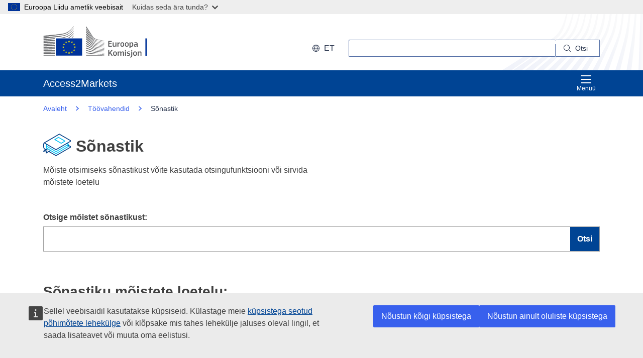

--- FILE ---
content_type: text/html;charset=UTF-8
request_url: https://trade.ec.europa.eu/access-to-markets/et/glossary?page=16&criteria=
body_size: 22978
content:













<!DOCTYPE html>
<html lang="et">

<head>
	<meta charset="UTF-8"><!--  toDo lang Bulgaria -->
    <meta http-equiv="X-UA-Compatible" content="IE=edge">
    <meta name="viewport" content="width=device-width, initial-scale=1">
    <meta http-equiv="Content-Type" content="text/html; charset=utf-8"> <!--  toDo lang Bulgaria -->
    <meta name="theme-color" content="#034ea1">
    <meta name="msapplication-TileColor" content="#034ea1">

    
    
    <meta name="description" content="metadataDescription is empty">

    
    
    <meta name="keywords" content="keywords is empty">

    
    
    <title>Sõnastiku loetelu lehekülg | Access2Markets </title>

	
	<link rel="apple-touch-icon" sizes="144x144" href="https://trade.ec.europa.eu/access-to-markets/resources/images/favicon/apple-touch-icon-144x144.png">
	<meta name="msapplication-square70x70logo" content="/access-to-markets/resources/images/favicon/mstile-70x70.png">
	<link rel="apple-touch-icon" sizes="120x120" href="https://trade.ec.europa.eu/access-to-markets/resources/images/favicon/apple-touch-icon-120x120.png">
	<meta name="msapplication-square150x150logo" content="/access-to-markets/resources/images/favicon/mstile-150x150.png">
	<link rel="apple-touch-icon" sizes="57x57" href="https://trade.ec.europa.eu/access-to-markets/resources/images/favicon/apple-touch-icon-57x57.png">
	<link rel="apple-touch-icon" sizes="152x152" href="https://trade.ec.europa.eu/access-to-markets/resources/images/favicon/apple-touch-icon-152x152.png">
	<meta name="msapplication-square310x310logo" content="/access-to-markets/resources/images/favicon/mstile-310x310.png">
	<meta name="msapplication-wide310x150logo" content="/access-to-markets/resources/images/favicon/mstile-310x150.png">
	<link rel="apple-touch-icon" sizes="114x114" href="https://trade.ec.europa.eu/access-to-markets/resources/images/favicon/apple-touch-icon-114x114.png">
	<meta name="msapplication-TileImage" content="/access-to-markets/resources/images/favicon/mstile-144x144.png">
	<link rel="apple-touch-icon" sizes="180x180" href="https://trade.ec.europa.eu/access-to-markets/resources/images/favicon/apple-touch-icon-180x180.png">
	<link rel="icon" type="image/png" sizes="32x32" href="https://trade.ec.europa.eu/access-to-markets/resources/images/favicon/favicon-32x32.png">
	<link rel="icon" type="image/png" sizes="192x192" href="https://trade.ec.europa.eu/access-to-markets/resources/images/favicon/android-chrome-192x192.png">
	<link rel="apple-touch-icon" sizes="60x60" href="https://trade.ec.europa.eu/access-to-markets/resources/images/favicon/apple-touch-icon-60x60.png">
	<link rel="icon" type="image/png" sizes="16x16" href="https://trade.ec.europa.eu/access-to-markets/resources/images/favicon/favicon-16x16.png">
	<link rel="icon" type="image/png" sizes="96x96" href="https://trade.ec.europa.eu/access-to-markets/resources/images/favicon/favicon-96x96.png">
	
	 
	
	
		
			<link href="https://trade.ec.europa.eu/access-to-markets/resources/css-min/portal.css?v=2025.11.0.1" rel="stylesheet"/>
			<script src="https://trade.ec.europa.eu/access-to-markets/resources/script-min/portal.js?v=2025.11.0.1"></script>
		
		
	

	
	<!--  <script defer src="https://ec.europa.eu/wel/cookie-consent/consent.js" type="text/javascript"></script> -->
	
	
	<script defer src="https://webtools.europa.eu/load.js?globan=1010" type="text/javascript"></script>
	<script type="application/json">
	{
		"utility":"piwik", 
		"siteID":"273", 
		"sitePath":["trade.ec.europa.eu"], 
		"is404":false, 
		"is403":false, 
		"instance":"ec.europa.eu", 
		"siteSection":"accesstomarkets"
	}
	</script>
	<script type="application/json">{
		"utility":"cck",
"url":"https://ec.europa.eu/info/cookies_{lang}"
	}</script>


</head>

<!-- 

This layout file provides the consistent look-n-feel across your application. 
If you want to change layout, define a corresponding layout file and attach to 
the definition using template attribute.

As you can see, we have a header,footer,menu & body. We are using tags-tiles 
tag library to provide the placeholder within layout file. Attributes specified 
using insertAttribute will be provided by corresponding definition(or 
the one extending it).

-->

<body class="language-en marketaccess" id="trd" data-ng-app="app"> <!--  toDo  -->

	<div class="ecl-u-d-none">
          Version: 2025.11.0.1 (2025-11-04 09:37)
          tmldb00205.cc.cec.eu.int
    </div>
	
	<div class="ecl-skip-link__wrapper" id="skip-link"> 
	  	<a href="#main-content" class="ecl-skip-link">Põhisisu juurde</a> <!--  toDo text-link -->
	</div>



<div>
  <header data-ecl-auto-init="SiteHeaderHarmonised" class="ecl-site-header-harmonised--group1 ecl-site-header-harmonised" data-ecl-has-menu="true">
    
    














<div class="ecl-site-header__background">
	<div class="ecl-site-header-harmonised__container ecl-container">
	
	    <div class="ecl-site-header-harmonised__top">
		      <a class="ecl-link ecl-link--standalone " 
		      	href="https://ec.europa.eu/info/index_et" aria-label="European Commission">
			      
			      <picture class="ecl-picture ecl-site-header__picture" title="European Commission">
			      	<source srcset="/access-to-markets/resources/images/logo/positive/logo-ec--et.svg" media="(min-width: 996px)">
			      	<img class="ecl-site-header__logo-image" src="https://trade.ec.europa.eu/access-to-markets/resources/images/logo/logo-ec--mute.svg" alt="">
			      </picture>
			      
			      <span class="ecl-u-sr-only">
		      		Euroopa Komisjon
		      	  </span> 
			   </a>
	        <div class="ecl-site-header-harmonised__action" >
	  
	        
	     
			<div class="ecl-site-header__language">   
	             <a class="ecl-button-new ecl-button--ghost ecl-site-header__language-selector ecl-button--tertiary" href="https://trade.ec.europa.eu/access-to-markets/et/home" 
	             data-ecl-language-selector role="button" aria-label="Change language, current language is English" aria-controls="language-list-overlay">
	              <span class="ecl-site-header__language-icon ">
	                <svg class="ecl-icon ecl-icon--s ecl-site-header__icon" focusable="false" aria-hidden="true">
	                <use xlink:href="/access-to-markets/resources/images/icons.a3ed8a97.svg#global"></use>
	                </svg>
	              </span>et
	            </a>   
	                       
	            <div class="ecl-site-header__language-container" id="language-list-overlay" hidden data-ecl-language-list-overlay aria-labelledby="ecl-site-header__language-title" role="dialog" >
	              <div class="ecl-site-header__language-header">
	                <div class="ecl-site-header__language-title" id="ecl-site-header__language-title">Valige keel</div>
	                <button class="ecl-button ecl-button--ghost ecl-site-header__language-close" type="submit" data-ecl-language-list-close>
	                	<span class="ecl-button__container">
	                		<span class="ecl-u-sr-only" data-ecl-label="true">
	          					Sulge
	          				</span>
	                		<svg class="ecl-icon ecl-icon--m ecl-button__icon ecl-button__icon--after" focusable="false" aria-hidden="true" data-ecl-icon>
	                      		<use xlink:href="/access-to-markets/resources/images/icons.b6764719.svg#close"></use>
	                    	</svg>
	                    </span>
	                </button>
	              </div>
	              <div class="ecl-site-header__language-content">
	                <div class="ecl-site-header__language-category ecl-site-header__language-category--3-col" data-ecl-language-list-eu>
	                  <ul class="ecl-site-header__language-list" style="display:block">
	                  
	                  		
	        			
		                  	
		        				
		        					
		        				
		        				
		        			
	        				
	        				<li class="ecl-site-header__language-item">
	        					
	        					
								    
								    
						                <a href="https://trade.ec.europa.eu/access-to-markets/bg/glossary?page=16&criteria="
						                class="ecl-link ecl-link--standalone ecl-site-header__language-link"
						                lang="bg"
						                hreflang="bg"
						                rel="alternate">
						                	<span class="ecl-site-header__language-link-code">bg</span>
	       									<span class="ecl-site-header__language-link-label">български</span>
						                </a>
								    
								
	        				
	        				</li>
	                    		
	        			
		                  	
		        				
		        					
		        				
		        				
		        			
	        				
	        				<li class="ecl-site-header__language-item">
	        					
	        					
								    
								    
						                <a href="https://trade.ec.europa.eu/access-to-markets/es/glossary?page=16&criteria="
						                class="ecl-link ecl-link--standalone ecl-site-header__language-link"
						                lang="es"
						                hreflang="es"
						                rel="alternate">
						                	<span class="ecl-site-header__language-link-code">es</span>
	       									<span class="ecl-site-header__language-link-label">español</span>
						                </a>
								    
								
	        				
	        				</li>
	                    		
	        			
		                  	
		        				
		        					
		        				
		        				
		        			
	        				
	        				<li class="ecl-site-header__language-item">
	        					
	        					
								    
								    
						                <a href="https://trade.ec.europa.eu/access-to-markets/cs/glossary?page=16&criteria="
						                class="ecl-link ecl-link--standalone ecl-site-header__language-link"
						                lang="cs"
						                hreflang="cs"
						                rel="alternate">
						                	<span class="ecl-site-header__language-link-code">cs</span>
	       									<span class="ecl-site-header__language-link-label">čeština</span>
						                </a>
								    
								
	        				
	        				</li>
	                    		
	        			
		                  	
		        				
		        					
		        				
		        				
		        			
	        				
	        				<li class="ecl-site-header__language-item">
	        					
	        					
								    
								    
						                <a href="https://trade.ec.europa.eu/access-to-markets/da/glossary?page=16&criteria="
						                class="ecl-link ecl-link--standalone ecl-site-header__language-link"
						                lang="da"
						                hreflang="da"
						                rel="alternate">
						                	<span class="ecl-site-header__language-link-code">da</span>
	       									<span class="ecl-site-header__language-link-label">dansk</span>
						                </a>
								    
								
	        				
	        				</li>
	                    		
	        			
		                  	
		        				
		        					
		        				
		        				
		        			
	        				
	        				<li class="ecl-site-header__language-item">
	        					
	        					
								    
								    
						                <a href="https://trade.ec.europa.eu/access-to-markets/de/glossary?page=16&criteria="
						                class="ecl-link ecl-link--standalone ecl-site-header__language-link"
						                lang="de"
						                hreflang="de"
						                rel="alternate">
						                	<span class="ecl-site-header__language-link-code">de</span>
	       									<span class="ecl-site-header__language-link-label">Deutsch</span>
						                </a>
								    
								
	        				
	        				</li>
	                    		
	        			
		                  	
		        				
		        					
		        				
		        				
		        			
	        				
	        				<li class="ecl-site-header__language-item">
	        					
	        					
								    
					                   <a href="https://trade.ec.europa.eu/access-to-markets/et/glossary?page=16&criteria="
					                   class="ecl-link ecl-link--standalone ecl-site-header__language-link ecl-site-header__language-link--active"
					                  	lang="et" hreflang="et" >
					                  		<span class="ecl-site-header__language-link-code">et</span>
	       									<span class="ecl-site-header__language-link-label">eesti</span>
						              </a>
								    
								    
								
	        				
	        				</li>
	                    		
	        			
		                  	
		        				
		        					
		        				
		        				
		        			
	        				
	        				<li class="ecl-site-header__language-item">
	        					
	        					
								    
								    
						                <a href="https://trade.ec.europa.eu/access-to-markets/el/glossary?page=16&criteria="
						                class="ecl-link ecl-link--standalone ecl-site-header__language-link"
						                lang="el"
						                hreflang="el"
						                rel="alternate">
						                	<span class="ecl-site-header__language-link-code">el</span>
	       									<span class="ecl-site-header__language-link-label">ελληνικά</span>
						                </a>
								    
								
	        				
	        				</li>
	                    		
	        			
		                  	
		        				
		        					
		        				
		        				
		        			
	        				
	        				<li class="ecl-site-header__language-item">
	        					
	        					
								    
								    
						                <a href="https://trade.ec.europa.eu/access-to-markets/en/glossary?page=16&criteria="
						                class="ecl-link ecl-link--standalone ecl-site-header__language-link"
						                lang="en"
						                hreflang="en"
						                rel="alternate">
						                	<span class="ecl-site-header__language-link-code">en</span>
	       									<span class="ecl-site-header__language-link-label">English</span>
						                </a>
								    
								
	        				
	        				</li>
	                    		
	        			
		                  	
		        				
		        					
		        				
		        				
		        			
	        				
	        				<li class="ecl-site-header__language-item">
	        					
	        					
								    
								    
						                <a href="https://trade.ec.europa.eu/access-to-markets/fr/glossary?page=16&criteria="
						                class="ecl-link ecl-link--standalone ecl-site-header__language-link"
						                lang="fr"
						                hreflang="fr"
						                rel="alternate">
						                	<span class="ecl-site-header__language-link-code">fr</span>
	       									<span class="ecl-site-header__language-link-label">français</span>
						                </a>
								    
								
	        				
	        				</li>
	                    		
	        			
		                  	
		        				
		        					
		        				
		        				
		        			
	        				
	        				<li class="ecl-site-header__language-item">
	        					
	        					
								    
								    
						                <a href="https://trade.ec.europa.eu/access-to-markets/ga/glossary?page=16&criteria="
						                class="ecl-link ecl-link--standalone ecl-site-header__language-link"
						                lang="ga"
						                hreflang="ga"
						                rel="alternate">
						                	<span class="ecl-site-header__language-link-code">ga</span>
	       									<span class="ecl-site-header__language-link-label">Gaeilge</span>
						                </a>
								    
								
	        				
	        				</li>
	                    		
	        			
		                  	
		        				
		        					
		        				
		        				
		        			
	        				
	        				<li class="ecl-site-header__language-item">
	        					
	        					
								    
								    
						                <a href="https://trade.ec.europa.eu/access-to-markets/hr/glossary?page=16&criteria="
						                class="ecl-link ecl-link--standalone ecl-site-header__language-link"
						                lang="hr"
						                hreflang="hr"
						                rel="alternate">
						                	<span class="ecl-site-header__language-link-code">hr</span>
	       									<span class="ecl-site-header__language-link-label">hrvatski</span>
						                </a>
								    
								
	        				
	        				</li>
	                    		
	        			
		                  	
		        				
		        					
		        				
		        				
		        			
	        				
	        				<li class="ecl-site-header__language-item">
	        					
	        					
								    
								    
						                <a href="https://trade.ec.europa.eu/access-to-markets/it/glossary?page=16&criteria="
						                class="ecl-link ecl-link--standalone ecl-site-header__language-link"
						                lang="it"
						                hreflang="it"
						                rel="alternate">
						                	<span class="ecl-site-header__language-link-code">it</span>
	       									<span class="ecl-site-header__language-link-label">italiano</span>
						                </a>
								    
								
	        				
	        				</li>
	                    		
	        			
		                  	
		        				
		        					
		        				
		        				
		        			
	        				
	        				<li class="ecl-site-header__language-item">
	        					
	        					
								    
								    
						                <a href="https://trade.ec.europa.eu/access-to-markets/lv/glossary?page=16&criteria="
						                class="ecl-link ecl-link--standalone ecl-site-header__language-link"
						                lang="lv"
						                hreflang="lv"
						                rel="alternate">
						                	<span class="ecl-site-header__language-link-code">lv</span>
	       									<span class="ecl-site-header__language-link-label">latviešu</span>
						                </a>
								    
								
	        				
	        				</li>
	                    		
	        			
		                  	
		        				
		        					
		        				
		        				
		        			
	        				
	        				<li class="ecl-site-header__language-item">
	        					
	        					
								    
								    
						                <a href="https://trade.ec.europa.eu/access-to-markets/lt/glossary?page=16&criteria="
						                class="ecl-link ecl-link--standalone ecl-site-header__language-link"
						                lang="lt"
						                hreflang="lt"
						                rel="alternate">
						                	<span class="ecl-site-header__language-link-code">lt</span>
	       									<span class="ecl-site-header__language-link-label">lietuvių</span>
						                </a>
								    
								
	        				
	        				</li>
	                    		
	        			
		                  	
		        				
		        					
		        				
		        				
		        			
	        				
	        				<li class="ecl-site-header__language-item">
	        					
	        					
								    
								    
						                <a href="https://trade.ec.europa.eu/access-to-markets/hu/glossary?page=16&criteria="
						                class="ecl-link ecl-link--standalone ecl-site-header__language-link"
						                lang="hu"
						                hreflang="hu"
						                rel="alternate">
						                	<span class="ecl-site-header__language-link-code">hu</span>
	       									<span class="ecl-site-header__language-link-label">magyar</span>
						                </a>
								    
								
	        				
	        				</li>
	                    		
	        			
		                  	
		        				
		        					
		        				
		        				
		        			
	        				
	        				<li class="ecl-site-header__language-item">
	        					
	        					
								    
								    
						                <a href="https://trade.ec.europa.eu/access-to-markets/mt/glossary?page=16&criteria="
						                class="ecl-link ecl-link--standalone ecl-site-header__language-link"
						                lang="mt"
						                hreflang="mt"
						                rel="alternate">
						                	<span class="ecl-site-header__language-link-code">mt</span>
	       									<span class="ecl-site-header__language-link-label">Malti</span>
						                </a>
								    
								
	        				
	        				</li>
	                    		
	        			
		                  	
		        				
		        					
		        				
		        				
		        			
	        				
	        				<li class="ecl-site-header__language-item">
	        					
	        					
								    
								    
						                <a href="https://trade.ec.europa.eu/access-to-markets/nl/glossary?page=16&criteria="
						                class="ecl-link ecl-link--standalone ecl-site-header__language-link"
						                lang="nl"
						                hreflang="nl"
						                rel="alternate">
						                	<span class="ecl-site-header__language-link-code">nl</span>
	       									<span class="ecl-site-header__language-link-label">Nederlands</span>
						                </a>
								    
								
	        				
	        				</li>
	                    		
	        			
		                  	
		        				
		        					
		        				
		        				
		        			
	        				
	        				<li class="ecl-site-header__language-item">
	        					
	        					
								    
								    
						                <a href="https://trade.ec.europa.eu/access-to-markets/pl/glossary?page=16&criteria="
						                class="ecl-link ecl-link--standalone ecl-site-header__language-link"
						                lang="pl"
						                hreflang="pl"
						                rel="alternate">
						                	<span class="ecl-site-header__language-link-code">pl</span>
	       									<span class="ecl-site-header__language-link-label">polski</span>
						                </a>
								    
								
	        				
	        				</li>
	                    		
	        			
		                  	
		        				
		        					
		        				
		        				
		        			
	        				
	        				<li class="ecl-site-header__language-item">
	        					
	        					
								    
								    
						                <a href="https://trade.ec.europa.eu/access-to-markets/pt/glossary?page=16&criteria="
						                class="ecl-link ecl-link--standalone ecl-site-header__language-link"
						                lang="pt"
						                hreflang="pt"
						                rel="alternate">
						                	<span class="ecl-site-header__language-link-code">pt</span>
	       									<span class="ecl-site-header__language-link-label">português</span>
						                </a>
								    
								
	        				
	        				</li>
	                    		
	        			
		                  	
		        				
		        					
		        				
		        				
		        			
	        				
	        				<li class="ecl-site-header__language-item">
	        					
	        					
								    
								    
						                <a href="https://trade.ec.europa.eu/access-to-markets/ro/glossary?page=16&criteria="
						                class="ecl-link ecl-link--standalone ecl-site-header__language-link"
						                lang="ro"
						                hreflang="ro"
						                rel="alternate">
						                	<span class="ecl-site-header__language-link-code">ro</span>
	       									<span class="ecl-site-header__language-link-label">română</span>
						                </a>
								    
								
	        				
	        				</li>
	                    		
	        			
		                  	
		        				
		        					
		        				
		        				
		        			
	        				
	        				<li class="ecl-site-header__language-item">
	        					
	        					
								    
								    
						                <a href="https://trade.ec.europa.eu/access-to-markets/sk/glossary?page=16&criteria="
						                class="ecl-link ecl-link--standalone ecl-site-header__language-link"
						                lang="sk"
						                hreflang="sk"
						                rel="alternate">
						                	<span class="ecl-site-header__language-link-code">sk</span>
	       									<span class="ecl-site-header__language-link-label">slovenčina</span>
						                </a>
								    
								
	        				
	        				</li>
	                    		
	        			
		                  	
		        				
		        					
		        				
		        				
		        			
	        				
	        				<li class="ecl-site-header__language-item">
	        					
	        					
								    
								    
						                <a href="https://trade.ec.europa.eu/access-to-markets/sl/glossary?page=16&criteria="
						                class="ecl-link ecl-link--standalone ecl-site-header__language-link"
						                lang="sl"
						                hreflang="sl"
						                rel="alternate">
						                	<span class="ecl-site-header__language-link-code">sl</span>
	       									<span class="ecl-site-header__language-link-label">slovenščina</span>
						                </a>
								    
								
	        				
	        				</li>
	                    		
	        			
		                  	
		        				
		        					
		        				
		        				
		        			
	        				
	        				<li class="ecl-site-header__language-item">
	        					
	        					
								    
								    
						                <a href="https://trade.ec.europa.eu/access-to-markets/fi/glossary?page=16&criteria="
						                class="ecl-link ecl-link--standalone ecl-site-header__language-link"
						                lang="fi"
						                hreflang="fi"
						                rel="alternate">
						                	<span class="ecl-site-header__language-link-code">fi</span>
	       									<span class="ecl-site-header__language-link-label">suomi</span>
						                </a>
								    
								
	        				
	        				</li>
	                    		
	        			
		                  	
		        				
		        					
		        				
		        				
		        			
	        				
	        				<li class="ecl-site-header__language-item">
	        					
	        					
								    
								    
						                <a href="https://trade.ec.europa.eu/access-to-markets/sv/glossary?page=16&criteria="
						                class="ecl-link ecl-link--standalone ecl-site-header__language-link"
						                lang="sv"
						                hreflang="sv"
						                rel="alternate">
						                	<span class="ecl-site-header__language-link-code">sv</span>
	       									<span class="ecl-site-header__language-link-label">svenska</span>
						                </a>
								    
								
	        				
	        				</li>
	                    	               
	                  </ul>
	                </div>
	              </div>
	            </div>
			</div>
	                    
	             <div class="ecl-site-header-harmonised__search-container">
		        	<a class="ecl-button-new ecl-site-header-harmonised__search-toggle ecl-button--tertiary" href="https://trade.ec.europa.eu/access-to-markets/et/home" data-ecl-search-toggle="true" aria-controls="search-form-id" aria-expanded="false">
		        		<svg focusable="false" aria-hidden="true" class="ecl-icon ecl-icon--s">
		                	<use xlink:href="/access-to-markets/resources/images/icons.a3ed8a97.svg#search"></use>
		              	</svg>
		              	Otsi
		            </a>
		            <form id="search-form-top" data-ecl-search-form="true" class="ecl-site-header-harmonised__search ecl-search-form" role="search"
		            	action="https://ec.europa.eu/search" method="get" >
		              <div class="ecl-form-group">
		              	<label class="ecl-search-form__label ecl-form-label" for="QueryText">Otsi</label>
		              	<input type="search" id="QueryText" class="ecl-search-form__text-input ecl-text-input" name="QueryText"/>
		              	<input id="query_source" type="hidden" name="query_source" value="TAMARKETS">
		              	<input id="swlang" type="hidden" name="swlang" value="et">
		              	<input id="more_options_language" type="hidden" name="more_options_language" value="et">
		              </div> 
		              <button aria-label="Search" type="submit" class="ecl-search-form__button ecl-button--ghost  ">
		              	<span class="ecl-button__container">
			              	<svg class="ecl-icon ecl-icon--xs ecl-button__icon" focusable="false" aria-hidden="true" data-ecl-icon="">
			              		<use xlink:href="/access-to-markets/resources/images/icons.a3ed8a97.svg#search"></use>
		              		</svg>
		              		<span class="ecl-button__label" data-ecl-label="true">Otsi</span>
		                </span>
		              </button>
		            </form>
				</div>
	                    
	        </div>
	      </div>
	   </div>
</div>
    
    <nav data-ecl-auto-init="Menu" class="ecl-menu--group1 ecl-menu" aria-expanded="false" data-ecl-menu="true" aria-label="main menu">
      <div class="ecl-menu__overlay" data-ecl-menu-overlay="true"></div>
      <div class="ecl-container ecl-menu__container">
      	<a class="ecl-link--standalone ecl-menu__open" href="https://trade.ec.europa.eu/access-to-markets" data-ecl-menu-open="true">
      		<svg focusable="false" aria-hidden="true" class="ecl-icon ecl-icon--s">
            	<use xlink:href="/access-to-markets/resources/images/icons.865a18d2.svg#general--hamburger"></use>      
          	</svg>
			Menüü
		</a>
        <div class="ecl-menu__site-name">
        	Access2Markets
        </div>
        
        <section class="ecl-menu__inner" data-ecl-menu-inner="true">
          <header class="ecl-menu__inner-header">
          	<button data-ecl-menu-close="true" type="submit" 
          		class="ecl-menu__close ecl-button ecl-button--tertiary">
          		<span class="ecl-menu__close-container ecl-button__container">
                	<svg class="ecl-icon ecl-icon--m ecl-button__icon ecl-button__icon--after" focusable="false" aria-hidden="true" data-ecl-icon>
	                     <use xlink:href="/access-to-markets/resources/images/icons.b6764719.svg#close"></use>
	                </svg>
                	<span class="ecl-button__label sr-only" data-ecl-label="true">
                		Sulge
                	</span>
                </span>
            </button>
            <div class="ecl-menu__title">Menüü</div>
            <button data-ecl-menu-back="true" type="submit" class="ecl-menu__back ecl-button ecl-button--text">
            	<span class="ecl-button__container">
            		<svg focusable="false" aria-hidden="true" data-ecl-icon="true" class="ecl-button__icon ecl-button__icon--before ecl-icon ecl-icon--s ecl-icon--rotate-270">
                  		<use xlink:href="/access-to-markets/resources/images/icons.865a18d2.svg#ui--corner-arrow"></use> 
                	</svg>
                	<span class="ecl-button__label" data-ecl-label="true">Tagasi</span>
                </span>
            </button>
          </header>
          














<ul class="ecl-menu__list">	
	

	
	
		

		 
    	
    	
    	
    	
	    
		<li class="ecl-menu__item " data-ecl-menu-item="true" >	
			
				
				
					<a href="https://trade.ec.europa.eu/access-to-markets/et/home" 
					class="ecl-menu__link "
					data-ecl-menu-link="true">
						Avaleht
					</a>
				
			
			
			
			
		</li>
	
	
	
		

		 
    		
    	 
    	
    	
    	
    	
	    
		<li class="ecl-menu__item " data-ecl-menu-item="true" data-ecl-has-children="true">	
			
				
					<a href="https://trade.ec.europa.eu/access-to-markets/et/content/kaubad"  class="ecl-menu__link  "  data-ecl-menu-link="true">
						Kaubad 
						
						
						 <svg focusable="false" aria-hidden="true" class="ecl-menu__link-icon ecl-icon ecl-icon--xs ecl-icon--rotate-90">
		                 	<use xlink:href="/access-to-markets/resources/images/icons.a3ed8a97.svg#corner-arrow"></use>
		                 </svg> 
		                
					</a>
					
					
				
					
					
				
				
			
			
			
			 
			
				
				
				    
				<div class="ecl-menu__mega " data-ecl-menu-mega="true">
				
                	<ul class="ecl-menu__sublist ">
                		   
                			
                			
					    	
					    	
                		
                			<li class="ecl-menu__subitem   " data-ecl-menu-subitem="true">
                				<a href="https://trade.ec.europa.eu/access-to-markets/et/content/kaupadega-kauplemise-alustamine" 
								class="ecl-menu__sublink   ">
									Kaupadega kauplemise alustamine
								</a>
                			</li>
                		   
                			
                			
					    	
					    	
                		
                			<li class="ecl-menu__subitem   " data-ecl-menu-subitem="true">
                				<a href="https://trade.ec.europa.eu/access-to-markets/et/content/kaubad-peamised-moisted" 
								class="ecl-menu__sublink   ">
									Kaubad – põhimõisted 
								</a>
                			</li>
                		   
                			
                			
					    	
					    	
                		
                			<li class="ecl-menu__subitem   " data-ecl-menu-subitem="true">
                				<a href="https://trade.ec.europa.eu/access-to-markets/et/statistics" 
								class="ecl-menu__sublink   ">
									Statistika (v.a Ühendkuningriik)
								</a>
                			</li>
                		   
                			
                			
					    	
					    	
                		
                			<li class="ecl-menu__subitem   " data-ecl-menu-subitem="true">
                				<a href="https://trade.ec.europa.eu/access-to-markets/et/statistics?includeUK=true" 
								class="ecl-menu__sublink   ">
									Statistika (k.a Ühendkuningriik)
								</a>
                			</li>
                		 
                	</ul>
                </div>
			
		</li>
	
	
	
		

		 
    		
    	 
    	
    	
    	
    	
	    
		<li class="ecl-menu__item " data-ecl-menu-item="true" data-ecl-has-children="true">	
			
				
					<a href="https://trade.ec.europa.eu/access-to-markets/et/content/teenused"  class="ecl-menu__link  "  data-ecl-menu-link="true">
						Teenused 
						
						
						 <svg focusable="false" aria-hidden="true" class="ecl-menu__link-icon ecl-icon ecl-icon--xs ecl-icon--rotate-90">
		                 	<use xlink:href="/access-to-markets/resources/images/icons.a3ed8a97.svg#corner-arrow"></use>
		                 </svg> 
		                
					</a>
					
					
				
					
					
				
				
			
			
			
			 
			
				
				
				    
				<div class="ecl-menu__mega " data-ecl-menu-mega="true">
				
                	<ul class="ecl-menu__sublist ">
                		   
                			
                			
					    	
					    	
                		
                			<li class="ecl-menu__subitem   " data-ecl-menu-subitem="true">
                				<a href="https://trade.ec.europa.eu/access-to-markets/et/content/kaubandusteenustega-alustamine" 
								class="ecl-menu__sublink   ">
									Teenustega kauplemise alustamine
								</a>
                			</li>
                		   
                			
                			
					    	
					    	
                		
                			<li class="ecl-menu__subitem   " data-ecl-menu-subitem="true">
                				<a href="https://trade.ec.europa.eu/access-to-markets/et/content/teenused-pohimoisted" 
								class="ecl-menu__sublink   ">
									Teenused – põhimõisted
								</a>
                			</li>
                		   
                			
                			
					    	
					    	
                		
                			<li class="ecl-menu__subitem   " data-ecl-menu-subitem="true">
                				<a href="https://trade.ec.europa.eu/access-to-markets/et/content/digitaalkaubandus" 
								class="ecl-menu__sublink   ">
									Digitaalkaubandus
								</a>
                			</li>
                		   
                			
                			
					    	
					    	
                		
                			<li class="ecl-menu__subitem   " data-ecl-menu-subitem="true">
                				<a href="https://trade.ec.europa.eu/access-to-markets/et/content/teenused-statistika" 
								class="ecl-menu__sublink   ">
									Teenused – statistika
								</a>
                			</li>
                		 
                	</ul>
                </div>
			
		</li>
	
	
	
		

		 
    		
    	 
    	
    	
    	
    	
	    
		<li class="ecl-menu__item " data-ecl-menu-item="true" data-ecl-has-children="true">	
			
				
					<a href="https://trade.ec.europa.eu/access-to-markets/et/content/investeeringud"  class="ecl-menu__link  "  data-ecl-menu-link="true">
						Investeerimine 
						
						
						 <svg focusable="false" aria-hidden="true" class="ecl-menu__link-icon ecl-icon ecl-icon--xs ecl-icon--rotate-90">
		                 	<use xlink:href="/access-to-markets/resources/images/icons.a3ed8a97.svg#corner-arrow"></use>
		                 </svg> 
		                
					</a>
					
					
				
					
					
				
				
			
			
			
			 
			
				
				
				    
				<div class="ecl-menu__mega " data-ecl-menu-mega="true">
				
                	<ul class="ecl-menu__sublist ">
                		   
                			
                			
					    	
					    	
                		
                			<li class="ecl-menu__subitem   " data-ecl-menu-subitem="true">
                				<a href="https://trade.ec.europa.eu/access-to-markets/et/content/investeeringud-sambad" 
								class="ecl-menu__sublink   ">
									Investeeringud – sambad
								</a>
                			</li>
                		   
                			
                			
					    	
					    	
                		
                			<li class="ecl-menu__subitem   " data-ecl-menu-subitem="true">
                				<a href="https://trade.ec.europa.eu/access-to-markets/et/content/investeeringud-pohimoisted" 
								class="ecl-menu__sublink   ">
									Investeerimine – põhimõisted
								</a>
                			</li>
                		   
                			
                			
					    	
					    	
                		
                			<li class="ecl-menu__subitem   " data-ecl-menu-subitem="true">
                				<a href="https://trade.ec.europa.eu/access-to-markets/et/content/investeerimisvaidlused" 
								class="ecl-menu__sublink   ">
									Investment disputes
								</a>
                			</li>
                		 
                	</ul>
                </div>
			
		</li>
	
	
	
		

		 
    		
    	 
    	
    	
    	
    	
	    
		<li class="ecl-menu__item " data-ecl-menu-item="true" data-ecl-has-children="true">	
			
				
					<a href="https://trade.ec.europa.eu/access-to-markets/et/content/riigihanked-1"  class="ecl-menu__link  "  data-ecl-menu-link="true">
						Riigihanked 
						
						
						 <svg focusable="false" aria-hidden="true" class="ecl-menu__link-icon ecl-icon ecl-icon--xs ecl-icon--rotate-90">
		                 	<use xlink:href="/access-to-markets/resources/images/icons.a3ed8a97.svg#corner-arrow"></use>
		                 </svg> 
		                
					</a>
					
					
				
					
					
				
				
			
			
			
			 
			
				
				
				    
				<div class="ecl-menu__mega " data-ecl-menu-mega="true">
				
                	<ul class="ecl-menu__sublist ">
                		   
                			
                			
					    	
					    	
                		
                			<li class="ecl-menu__subitem   " data-ecl-menu-subitem="true">
                				<a href="https://trade.ec.europa.eu/access-to-markets/et/content/riigihankelepingud-elis" 
								class="ecl-menu__sublink   ">
									Riigihankelepingud ELis
								</a>
                			</li>
                		   
                			
                			
					    	
					    	
                		
                			<li class="ecl-menu__subitem   " data-ecl-menu-subitem="true">
                				<a href="https://trade.ec.europa.eu/access-to-markets/et/content/riigihankelepingud-valjaspool-eli" 
								class="ecl-menu__sublink   ">
									Väljaspool ELi sõlmitavad riigihankelepingud
								</a>
                			</li>
                		   
                			
                			
					    	
					    	
                		
                			<li class="ecl-menu__subitem   " data-ecl-menu-subitem="true">
                				<a href="https://trade.ec.europa.eu/access-to-markets/en/home" 
								class="ecl-menu__sublink   ">
									My Trade Assistant for Procurement
								</a>
                			</li>
                		 
                	</ul>
                </div>
			
		</li>
	
	
	
		

		 
    		
    	 
    	
    	
    	
    	
	    
		<li class="ecl-menu__item " data-ecl-menu-item="true" data-ecl-has-children="true">	
			
				
					<a href="https://trade.ec.europa.eu/access-to-markets/et/content/turud"  class="ecl-menu__link  "  data-ecl-menu-link="true">
						Turud 
						
						
						 <svg focusable="false" aria-hidden="true" class="ecl-menu__link-icon ecl-icon ecl-icon--xs ecl-icon--rotate-90">
		                 	<use xlink:href="/access-to-markets/resources/images/icons.a3ed8a97.svg#corner-arrow"></use>
		                 </svg> 
		                
					</a>
					
					
				
					
					
				
				
			
			
			
			 
			
				
				
				    
				<div class="ecl-menu__mega " data-ecl-menu-mega="true">
				
                	<ul class="ecl-menu__sublist ">
                		   
                			
                			
					    	
					    	
                		
                			<li class="ecl-menu__subitem   " data-ecl-menu-subitem="true">
                				<a href="https://trade.ec.europa.eu/access-to-markets/et/content/eli-turg" 
								class="ecl-menu__sublink   ">
									ELi turg
								</a>
                			</li>
                		   
                			
                			
					    	
					    	
                		
                			<li class="ecl-menu__subitem   " data-ecl-menu-subitem="true">
                				<a href="https://trade.ec.europa.eu/access-to-markets/et/non-eu-markets" 
								class="ecl-menu__sublink   ">
									Muud kui ELi turud
								</a>
                			</li>
                		 
                	</ul>
                </div>
			
		</li>
	
	
	
		

		 
    		
    	 
    	
    	
    	
    	 
    			
    			
	    
	    
		<li class="ecl-menu__item ecl-menu__item--current" data-ecl-menu-item="true" data-ecl-has-children="true">	
			
				
					<a href="https://trade.ec.europa.eu/access-to-markets/et/content/toovahendid"  class="ecl-menu__link ecl-menu__link--current "  data-ecl-menu-link="true">
						Töövahendid 
						
						
						 <svg focusable="false" aria-hidden="true" class="ecl-menu__link-icon ecl-icon ecl-icon--xs ecl-icon--rotate-90">
		                 	<use xlink:href="/access-to-markets/resources/images/icons.a3ed8a97.svg#corner-arrow"></use>
		                 </svg> 
		                
					</a>
					
					
				
					
					
				
				
			
			
			
			 
			
				
				 
		    		
			    
				    
				<div class="ecl-menu__mega ecl-menu__item--col2" data-ecl-menu-mega="true">
				
                	<ul class="ecl-menu__sublist ">
                		   
                			
                			
					    	
					    	
                		
                			<li class="ecl-menu__subitem   " data-ecl-menu-subitem="true">
                				<a href="https://trade.ec.europa.eu/access-to-markets/et/content/teave-rakenduse-access2markets-kohta" 
								class="ecl-menu__sublink   ">
									Access2Markets – tutvustus
								</a>
                			</li>
                		   
                			
                			
					    	
					    	
                		
                			<li class="ecl-menu__subitem   " data-ecl-menu-subitem="true">
                				<a href="https://trade.ec.europa.eu/access-to-markets/et/content/juhendid" 
								class="ecl-menu__sublink   ">
									Juhendid
								</a>
                			</li>
                		   
                			
                			
					    	
					    	
                		
                			<li class="ecl-menu__subitem   " data-ecl-menu-subitem="true">
                				<a href="https://trade.ec.europa.eu/access-to-markets/et/content/veebipohised-vahendid-ja-teenused-vaiksematele-ettevotetele" 
								class="ecl-menu__sublink   ">
									Abi väikeettevõtjatele
								</a>
                			</li>
                		   
                			
                			
					    	
					    	 
					    		
					    		
						    
                		
                			<li class="ecl-menu__subitem ecl-menu__subitem--current  " data-ecl-menu-subitem="true">
                				<a href="https://trade.ec.europa.eu/access-to-markets/et/glossary" 
								class="ecl-menu__sublink  ecl-menu__sublink--current ">
									Sõnastik
								</a>
                			</li>
                		   
                			
                			
					    	
					    	
                		
                			<li class="ecl-menu__subitem   " data-ecl-menu-subitem="true">
                				<a href="https://trade.ec.europa.eu/access-to-markets/et/faqs" 
								class="ecl-menu__sublink   ">
									Korduma kippuvad küsimused
								</a>
                			</li>
                		   
                			
                			
					    	
					    	
                		
                			<li class="ecl-menu__subitem   " data-ecl-menu-subitem="true">
                				<a href="https://trade.ec.europa.eu/access-to-markets/et/stories" 
								class="ecl-menu__sublink   ">
									Ettevõtjate lood
								</a>
                			</li>
                		   
                			
                			
					    	
					    	
                		
                			<li class="ecl-menu__subitem   " data-ecl-menu-subitem="true">
                				<a href="https://trade.ec.europa.eu/access-to-markets/et/event" 
								class="ecl-menu__sublink   ">
									Üritused
								</a>
                			</li>
                		   
                			
                			
					    	
					    	
                		
                			<li class="ecl-menu__subitem   " data-ecl-menu-subitem="true">
                				<a href="https://trade.ec.europa.eu/access-to-markets/et/content/uhtne-kontaktpunkt" 
								class="ecl-menu__sublink   ">
									Single Entry Point
								</a>
                			</li>
                		   
                			
                			
					    	
					    	
                		
                			<li class="ecl-menu__subitem   " data-ecl-menu-subitem="true">
                				<a href="https://trade.ec.europa.eu/access-to-markets/et/news" 
								class="ecl-menu__sublink   ">
									Uudised
								</a>
                			</li>
                		   
                			
                			
					    	
					    	
                		
                			<li class="ecl-menu__subitem   " data-ecl-menu-subitem="true">
                				<a href="https://trade.ec.europa.eu/access-to-markets/et/content/kasulikud-lingid" 
								class="ecl-menu__sublink   ">
									Kasulikud lingid
								</a>
                			</li>
                		 
                	</ul>
                </div>
			
		</li>
	
	
	
		

		 
    	
    	
    	
    	
	    
		<li class="ecl-menu__item " data-ecl-menu-item="true" >	
			
				
				
					<a href="https://trade.ec.europa.eu/access-to-markets/et/contact-form" 
					class="ecl-menu__link "
					data-ecl-menu-link="true">
						Kontaktandmed
					</a>
				
			
			
			
			
		</li>
	
				
				
	<li class="ecl-menu__item trade-form-buttom" data-ecl-menu-item="true">
	    	
	    	 
	    <a  class="ecl-menu__link " data-ecl-menu-link="true" href='https://trade.ec.europa.eu/access-to-markets/et/content/uhtne-kontaktpunkt'>
	    	 Kaubandustõkete ühtne kontaktpunkt
	    </a>
	</li>
</ul>


    
        </section>
      </div>
	
    	    	
    	
    	
    </nav>
  </header>
  
</div>

		<main id="main-content" role="main">	
			
			
			





















<div>
  <div class="ecl-page-header-harmonised">
    <div class="ecl-container">
      <nav data-ecl-auto-init="BreadcrumbHarmonised" class="ecl-page-header-harmonised__breadcrumb ecl-breadcrumb-harmonised" aria-label="You are here:" data-ecl-breadcrumb-harmonised="true" aria-label='Breadcrumb'>
        	<ol class="ecl-breadcrumb-harmonised__container">
        		<li class="ecl-breadcrumb-harmonised__segment" data-ecl-breadcrumb-harmonised-item="static" aria-hidden="false" >
	          		<a href="https://trade.ec.europa.eu/access-to-markets/et/home" class="ecl-breadcrumb-harmonised__link ecl-link ecl-link--standalone">
						Avaleht
	          		</a>
	          		<svg focusable="false" aria-hidden="true" role="presentation" class="ecl-breadcrumb-harmonised__icon ecl-icon ecl-icon--2xs ecl-icon--rotate-90">
			  			<use xlink:href="/access-to-markets/resources/images/icons.865a18d2.svg#ui--corner-arrow"></use>  
	            	</svg>
	            </li>
        		






	
          	
    	
		
	
          	
    	
		
	
          	
    	
		
	
          	
    	
		
	
          	
    	
		
	
          	
    	
		
	
          	
    	 
			
			
			    
			    
			    
			    	
			        <li class="ecl-breadcrumb-harmonised__segment" 
						aria-hidden="false"
						data-ecl-breadcrumb-harmonised-item="static" >
						<a href="https://trade.ec.europa.eu/access-to-markets/et/content/toovahendid" 
						class="ecl-breadcrumb-harmonised__link ecl-link ecl-link--standalone">
							<span class="submenutext">Töövahendid</span>
						</a>
						<svg focusable="false" aria-hidden="true" role="presentation" class="ecl-breadcrumb-harmonised__icon ecl-icon ecl-icon--2xs ecl-icon--rotate-90">
					  		<use xlink:href="/access-to-markets/resources/images/icons.865a18d2.svg#ui--corner-arrow"></use>  
			            </svg>
					</li>
			    
			

			
			 
				






	
          	
    	
		
	
          	
    	
		
	
          	
    	
		
	
          	
    	 
			
			
			    
			    	
			        <li class="ecl-breadcrumb-harmonised__segment ecl-breadcrumb-harmonised__current-page" 
			          	aria-current="page" 
			          	data-ecl-breadcrumb-harmonised-item="static" 
			          	aria-hidden="false" >
							<span class="submenutext">Sõnastik</span>
					</li>
			    
			    
			    
			

			
			
		
		
	
          	
    	
		
	
          	
    	
		
	
          	
    	
		
	
          	
    	
		
	
          	
    	
		
	
          	
    	
		
	

			
		
		
	
          	
    	
		
	

        	</ol>
      </nav>
      
    </div>
  </div>
</div>





<div id="site-content" class="glossary">
	<div class="deco"></div>
	<div class="ecl-container">
		<div class="ecl-row">
			<div class="ecl-col ecl-u-mb-s ceiling">				

					<div class="ecl-row ecl-u-pt-xl">
						<div class="ecl-col-md-12">
							<h1 class="ecl-page-header-harmonised__title glossary-icon glossary-icon-big">Sõnastik</h1>
						</div>
						<div class="ecl-col-md-6 ">
							<p>Mõiste otsimiseks sõnastikust võite kasutada otsingufunktsiooni või sirvida mõistete loetelu</p>
						</div>
					</div>
					
					<div class="ecl-row mt-2 mb-2">
						<div class="ecl-col-md-12">
							<label class="ecl-form-label">Otsige mõistet sõnastikust:</label>
							<form class="ecl-search-form" action="" method="get">
						      	<label class="ecl-search-form__textfield-wrapper">
						        	<span class="ecl-u-sr-only">Otsi sellelt veebisaidilt</span>
						        	<input class="ecl-text-input ecl-search-form__textfield" id="criteria" name="criteria" type="search" >
						      	</label>
						      	<button class="ecl-button ecl-button--form-primary ecl-search-form__button" type="submit">
						      		Otsi
						    	</button>
						    </form>
						</div>
					</div>
					
					<div class="ecl-row">
					<div class="ecl-col-md-12 content">
						<article role="article">
							<div class="articlecontent">
                                
								<h2 class="ecl-heading ecl-heading--h3 mb-0">Sõnastiku mõistete loetelu:</h2>
								
								<div class="markets-alpha-list ecl-u-mt-xs">
									<ol>
                                        
                                        
                                            <li><a href="https://trade.ec.europa.eu/access-to-markets/et/glossary?criteria=A">A</a></li>
                                        
                                            <li><a href="https://trade.ec.europa.eu/access-to-markets/et/glossary?criteria=C">C</a></li>
                                        
                                            <li><a href="https://trade.ec.europa.eu/access-to-markets/et/glossary?criteria=D">D</a></li>
                                        
                                            <li><a href="https://trade.ec.europa.eu/access-to-markets/et/glossary?criteria=E">E</a></li>
                                        
                                            <li><a href="https://trade.ec.europa.eu/access-to-markets/et/glossary?criteria=F">F</a></li>
                                        
                                            <li><a href="https://trade.ec.europa.eu/access-to-markets/et/glossary?criteria=G">G</a></li>
                                        
                                            <li><a href="https://trade.ec.europa.eu/access-to-markets/et/glossary?criteria=H">H</a></li>
                                        
                                            <li><a href="https://trade.ec.europa.eu/access-to-markets/et/glossary?criteria=I">I</a></li>
                                        
                                            <li><a href="https://trade.ec.europa.eu/access-to-markets/et/glossary?criteria=K">K</a></li>
                                        
                                            <li><a href="https://trade.ec.europa.eu/access-to-markets/et/glossary?criteria=L">L</a></li>
                                        
                                            <li><a href="https://trade.ec.europa.eu/access-to-markets/et/glossary?criteria=M">M</a></li>
                                        
                                            <li><a href="https://trade.ec.europa.eu/access-to-markets/et/glossary?criteria=O">O</a></li>
                                        
                                            <li><a href="https://trade.ec.europa.eu/access-to-markets/et/glossary?criteria=P">P</a></li>
                                        
                                            <li><a href="https://trade.ec.europa.eu/access-to-markets/et/glossary?criteria=R">R</a></li>
                                        
                                            <li><a href="https://trade.ec.europa.eu/access-to-markets/et/glossary?criteria=S">S</a></li>
                                        
                                            <li><a href="https://trade.ec.europa.eu/access-to-markets/et/glossary?criteria=T">T</a></li>
                                        
                                            <li><a href="https://trade.ec.europa.eu/access-to-markets/et/glossary?criteria=U">U</a></li>
                                        
                                            <li><a href="https://trade.ec.europa.eu/access-to-markets/et/glossary?criteria=V">V</a></li>
                                        
                                        
									</ol>
								</div>
								
								
								<div class="ecl-u-clearfix"></div>
								
								<div data-ecl-auto-init="Accordion2" class="ecl-accordion2 ecl-u-pv-l" data-ecl-accordion2="true">
									 
										 <div class="ecl-accordion2__item">
										 	<h3 class="ecl-accordion2__title">
										      <button type="button" class="ecl-accordion2__toggle" data-ecl-accordion2-toggle="true" aria-controls="accordion-example-content0">
										      	<span class="ecl-accordion2__toggle-flex">
										      		<svg focusable="false" aria-hidden="true" data-ecl-accordion2-icon="true" class="ecl-accordion2__toggle-icon ecl-icon ecl-icon--m">
									            		<use xlink:href="/access-to-markets/resources/images/icons.865a18d2.svg#ui--plus"></use>	
									            	</svg>
										            <span class="ecl-accordion2__toggle-title">
										            	TIR-märkmik  
										            </span>
									            </span>
									          </button>
									       </h3>
									       <div class="ecl-accordion2__content" id="accordion-example-content0" hidden="" role="region">
									       		<p>Transiididokument, mis toimib nii tollideklaratsiooni kui ka tagatisena riikides, mis on transpordi rahvusvahelise marsruudi (TIR) konventsiooni osalised.</p> <!-- d: Sun Apr 19 04:02:13 CEST 2020 -->
									        </div>
										 </div>
									 
										 <div class="ecl-accordion2__item">
										 	<h3 class="ecl-accordion2__title">
										      <button type="button" class="ecl-accordion2__toggle" data-ecl-accordion2-toggle="true" aria-controls="accordion-example-content1">
										      	<span class="ecl-accordion2__toggle-flex">
										      		<svg focusable="false" aria-hidden="true" data-ecl-accordion2-icon="true" class="ecl-accordion2__toggle-icon ecl-icon ecl-icon--m">
									            		<use xlink:href="/access-to-markets/resources/images/icons.865a18d2.svg#ui--plus"></use>	
									            	</svg>
										            <span class="ecl-accordion2__toggle-title">
										            	Toetused 
										            </span>
									            </span>
									          </button>
									       </h3>
									       <div class="ecl-accordion2__content" id="accordion-example-content1" hidden="" role="region">
									       		<p><strong>Subsiidiumid </strong>on olukorrad, kus valitsus annab oma äriühingutele ebaõiglast rahalist abi, et toota või eksportida kaupu kunstlikult madalate hindadega. Subsiidiumid peavad olema konkreetsed, st neid tuleb anda konkreetsele ettevõttele, kontsernile, sektorile või piirkonnale.</p><!-- d: Fri Oct 01 18:07:07 CEST 2021 -->
									        </div>
										 </div>
									 
										 <div class="ecl-accordion2__item">
										 	<h3 class="ecl-accordion2__title">
										      <button type="button" class="ecl-accordion2__toggle" data-ecl-accordion2-toggle="true" aria-controls="accordion-example-content2">
										      	<span class="ecl-accordion2__toggle-flex">
										      		<svg focusable="false" aria-hidden="true" data-ecl-accordion2-icon="true" class="ecl-accordion2__toggle-icon ecl-icon ecl-icon--m">
									            		<use xlink:href="/access-to-markets/resources/images/icons.865a18d2.svg#ui--plus"></use>	
									            	</svg>
										            <span class="ecl-accordion2__toggle-title">
										            	Toll  
										            </span>
									            </span>
									          </button>
									       </h3>
									       <div class="ecl-accordion2__content" id="accordion-example-content2" hidden="" role="region">
									       		<p>Asutused või ametid, kes vastutavad tollimaksude kogumise ning kaupade, sealhulgas loomade, transpordivahendite, isiklike ja ohtlike kaupade liikumise kontrollimise eest tolliterritooriumile ja sealt välja (näiteks riik või tolliliit). Tolli ülesanded hõlmavad maksustamise, julgeoleku ja kaubanduse hõlbustamise aspekte.</p> <!-- d: Mon Apr 20 04:12:17 CEST 2020 -->
									        </div>
										 </div>
									 
										 <div class="ecl-accordion2__item">
										 	<h3 class="ecl-accordion2__title">
										      <button type="button" class="ecl-accordion2__toggle" data-ecl-accordion2-toggle="true" aria-controls="accordion-example-content3">
										      	<span class="ecl-accordion2__toggle-flex">
										      		<svg focusable="false" aria-hidden="true" data-ecl-accordion2-icon="true" class="ecl-accordion2__toggle-icon ecl-icon ecl-icon--m">
									            		<use xlink:href="/access-to-markets/resources/images/icons.865a18d2.svg#ui--plus"></use>	
									            	</svg>
										            <span class="ecl-accordion2__toggle-title">
										            	Tollimaks  
										            </span>
									            </span>
									          </button>
									       </h3>
									       <div class="ecl-accordion2__content" id="accordion-example-content3" hidden="" role="region">
									       		<p>Riigi tolliasutuse kehtestatud impordimaks, nt protsendina väärtusest või kindla määra alusel.</p> 
<p>Seonduv sisu:</p> 
<p><a href="https://trade.ec.europa.eu/access-to-markets/et/content/basic-customs-duties" hreflang="en">Tollimaksu baasmäärad</a></p> <!-- d: Thu Apr 30 03:25:19 CEST 2020 -->
									        </div>
										 </div>
									 
										 <div class="ecl-accordion2__item">
										 	<h3 class="ecl-accordion2__title">
										      <button type="button" class="ecl-accordion2__toggle" data-ecl-accordion2-toggle="true" aria-controls="accordion-example-content4">
										      	<span class="ecl-accordion2__toggle-flex">
										      		<svg focusable="false" aria-hidden="true" data-ecl-accordion2-icon="true" class="ecl-accordion2__toggle-icon ecl-icon ecl-icon--m">
									            		<use xlink:href="/access-to-markets/resources/images/icons.865a18d2.svg#ui--plus"></use>	
									            	</svg>
										            <span class="ecl-accordion2__toggle-title">
										            	Tollimaksu tagastamine  
										            </span>
									            </span>
									          </button>
									       </h3>
									       <div class="ecl-accordion2__content" id="accordion-example-content4" hidden="" role="region">
									       		<p>Soodustariifi alusel eksporditud lõpliku kauba valmistamiseks kasutatud päritolustaatuseta materjalide eest varem makstud tollimaksude toetus.</p> <!-- d: Mon Apr 20 04:32:20 CEST 2020 -->
									        </div>
										 </div>
									 
										 <div class="ecl-accordion2__item">
										 	<h3 class="ecl-accordion2__title">
										      <button type="button" class="ecl-accordion2__toggle" data-ecl-accordion2-toggle="true" aria-controls="accordion-example-content5">
										      	<span class="ecl-accordion2__toggle-flex">
										      		<svg focusable="false" aria-hidden="true" data-ecl-accordion2-icon="true" class="ecl-accordion2__toggle-icon ecl-icon ecl-icon--m">
									            		<use xlink:href="/access-to-markets/resources/images/icons.865a18d2.svg#ui--plus"></use>	
									            	</svg>
										            <span class="ecl-accordion2__toggle-title">
										            	Tolliväärtus  
										            </span>
									            </span>
									          </button>
									       </h3>
									       <div class="ecl-accordion2__content" id="accordion-example-content5" hidden="" role="region">
									       		<p>Kauba väärtus, mis on kindlaks määratud vastavalt tollieeskirjadele väärtuselise <em>tollimaksu taseme kindlaksmääramiseks.</em></p> <!-- d: Mon Apr 20 04:16:16 CEST 2020 -->
									        </div>
										 </div>
									 
										 <div class="ecl-accordion2__item">
										 	<h3 class="ecl-accordion2__title">
										      <button type="button" class="ecl-accordion2__toggle" data-ecl-accordion2-toggle="true" aria-controls="accordion-example-content6">
										      	<span class="ecl-accordion2__toggle-flex">
										      		<svg focusable="false" aria-hidden="true" data-ecl-accordion2-icon="true" class="ecl-accordion2__toggle-icon ecl-icon ecl-icon--m">
									            		<use xlink:href="/access-to-markets/resources/images/icons.865a18d2.svg#ui--plus"></use>	
									            	</svg>
										            <span class="ecl-accordion2__toggle-title">
										            	Tootepõhised eeskirjad 
										            </span>
									            </span>
									          </button>
									       </h3>
									       <div class="ecl-accordion2__content" id="accordion-example-content6" hidden="" role="region">
									       		<p>Loetelu päritolustaatuseta materjalidega tehtavatest töödest või töötlemistoimingutest, mis annavad tootele päritolustaatuse (ja mille suhtes kohaldatakse seega kõnealuse kaubanduse sooduskorra alusel tariifset sooduskohtlemist). Need reeglid on osa iga sooduskaubanduskorra päritolureegleid käsitlevast protokollist/peatükist.</p> 
<p>Seotud sisu:</p> 
<p><a href="https://trade.ec.europa.eu/access-to-markets/et/content/rules-origin-3" hreflang="en">Päritolureeglid</a></p><!-- d: Thu Jan 30 12:13:17 CET 2025 -->
									        </div>
										 </div>
									 
										 <div class="ecl-accordion2__item">
										 	<h3 class="ecl-accordion2__title">
										      <button type="button" class="ecl-accordion2__toggle" data-ecl-accordion2-toggle="true" aria-controls="accordion-example-content7">
										      	<span class="ecl-accordion2__toggle-flex">
										      		<svg focusable="false" aria-hidden="true" data-ecl-accordion2-icon="true" class="ecl-accordion2__toggle-icon ecl-icon ecl-icon--m">
									            		<use xlink:href="/access-to-markets/resources/images/icons.865a18d2.svg#ui--plus"></use>	
									            	</svg>
										            <span class="ecl-accordion2__toggle-title">
										            	Töötlemisreegel 
										            </span>
									            </span>
									          </button>
									       </h3>
									       <div class="ecl-accordion2__content" id="accordion-example-content7" hidden="" role="region">
									       		<p>Päritolukriteeriumid tootepõhistes eeskirjades. Toodet käsitatakse päritolustaatusega tootena, kui see on läbinud teatavad tootepõhistes eeskirjades täpsustatud töötlemistoimingud.</p> 
<p>Seotud sisu:</p> 
<p><a href="https://trade.ec.europa.eu/access-to-markets/et/content/rules-origin-3" hreflang="en">Päritolureeglid</a></p><!-- d: Thu Jan 30 12:15:43 CET 2025 -->
									        </div>
										 </div>
									 
										 <div class="ecl-accordion2__item">
										 	<h3 class="ecl-accordion2__title">
										      <button type="button" class="ecl-accordion2__toggle" data-ecl-accordion2-toggle="true" aria-controls="accordion-example-content8">
										      	<span class="ecl-accordion2__toggle-flex">
										      		<svg focusable="false" aria-hidden="true" data-ecl-accordion2-icon="true" class="ecl-accordion2__toggle-icon ecl-icon ecl-icon--m">
									            		<use xlink:href="/access-to-markets/resources/images/icons.865a18d2.svg#ui--plus"></use>	
									            	</svg>
										            <span class="ecl-accordion2__toggle-title">
										            	Tootmine  
										            </span>
									            </span>
									          </button>
									       </h3>
									       <div class="ecl-accordion2__content" id="accordion-example-content8" hidden="" role="region">
									       		<p>Mis tahes töö või töötlus.</p> <!-- d: Thu May 14 19:31:32 CEST 2020 -->
									        </div>
										 </div>
									 
										 <div class="ecl-accordion2__item">
										 	<h3 class="ecl-accordion2__title">
										      <button type="button" class="ecl-accordion2__toggle" data-ecl-accordion2-toggle="true" aria-controls="accordion-example-content9">
										      	<span class="ecl-accordion2__toggle-flex">
										      		<svg focusable="false" aria-hidden="true" data-ecl-accordion2-icon="true" class="ecl-accordion2__toggle-icon ecl-icon ecl-icon--m">
									            		<use xlink:href="/access-to-markets/resources/images/icons.865a18d2.svg#ui--plus"></use>	
									            	</svg>
										            <span class="ecl-accordion2__toggle-title">
										            	Ühenduse transiit  
										            </span>
									            </span>
									          </button>
									       </h3>
									       <div class="ecl-accordion2__content" id="accordion-example-content9" hidden="" role="region">
									       		<p>Tolliprotseduur, mis võimaldab kauba liikumist ühest ELi punktist teise.</p> <!-- d: Mon Apr 20 03:52:12 CEST 2020 -->
									        </div>
										 </div>
									 
								</div>
								
								

									                       
	                            
	                            
								<nav class="ecl-pager__wrapper patchC" aria-label="pagination" >
							        <ul class="ecl-pager ">
							        	
							        		
							        		
									    	
								            <li class="ecl-pager__item ">
								                <a class="ecl-pager__link" href="https://trade.ec.europa.eu/access-to-markets/et/glossary?page=1&criteria=">
								                <span class="ecl-u-sr-only">1</span>1</a>
								            </li>
								         
							        		
							        		
									    	
								            <li class="ecl-pager__item ">
								                <a class="ecl-pager__link" href="https://trade.ec.europa.eu/access-to-markets/et/glossary?page=2&criteria=">
								                <span class="ecl-u-sr-only">2</span>2</a>
								            </li>
								         
							        		
							        		
									    	
								            <li class="ecl-pager__item ">
								                <a class="ecl-pager__link" href="https://trade.ec.europa.eu/access-to-markets/et/glossary?page=3&criteria=">
								                <span class="ecl-u-sr-only">3</span>3</a>
								            </li>
								         
							        		
							        		
									    	
								            <li class="ecl-pager__item ">
								                <a class="ecl-pager__link" href="https://trade.ec.europa.eu/access-to-markets/et/glossary?page=4&criteria=">
								                <span class="ecl-u-sr-only">4</span>4</a>
								            </li>
								         
							        		
							        		
									    	
								            <li class="ecl-pager__item ">
								                <a class="ecl-pager__link" href="https://trade.ec.europa.eu/access-to-markets/et/glossary?page=5&criteria=">
								                <span class="ecl-u-sr-only">5</span>5</a>
								            </li>
								         
							        		
							        		
									    	
								            <li class="ecl-pager__item ">
								                <a class="ecl-pager__link" href="https://trade.ec.europa.eu/access-to-markets/et/glossary?page=6&criteria=">
								                <span class="ecl-u-sr-only">6</span>6</a>
								            </li>
								         
							        		
							        		
									    	
								            <li class="ecl-pager__item ">
								                <a class="ecl-pager__link" href="https://trade.ec.europa.eu/access-to-markets/et/glossary?page=7&criteria=">
								                <span class="ecl-u-sr-only">7</span>7</a>
								            </li>
								         
							        		
							        		
									    	
								            <li class="ecl-pager__item ">
								                <a class="ecl-pager__link" href="https://trade.ec.europa.eu/access-to-markets/et/glossary?page=8&criteria=">
								                <span class="ecl-u-sr-only">8</span>8</a>
								            </li>
								         
							        		
							        		
									    	
								            <li class="ecl-pager__item ">
								                <a class="ecl-pager__link" href="https://trade.ec.europa.eu/access-to-markets/et/glossary?page=9&criteria=">
								                <span class="ecl-u-sr-only">9</span>9</a>
								            </li>
								         
							        		
							        		
									    	
								            <li class="ecl-pager__item ">
								                <a class="ecl-pager__link" href="https://trade.ec.europa.eu/access-to-markets/et/glossary?page=10&criteria=">
								                <span class="ecl-u-sr-only">10</span>10</a>
								            </li>
								         
							        		
							        		
									    	
								            <li class="ecl-pager__item ">
								                <a class="ecl-pager__link" href="https://trade.ec.europa.eu/access-to-markets/et/glossary?page=11&criteria=">
								                <span class="ecl-u-sr-only">11</span>11</a>
								            </li>
								         
							        		
							        		
									    	
								            <li class="ecl-pager__item ">
								                <a class="ecl-pager__link" href="https://trade.ec.europa.eu/access-to-markets/et/glossary?page=12&criteria=">
								                <span class="ecl-u-sr-only">12</span>12</a>
								            </li>
								         
							        		
							        		
									    	
								            <li class="ecl-pager__item ">
								                <a class="ecl-pager__link" href="https://trade.ec.europa.eu/access-to-markets/et/glossary?page=13&criteria=">
								                <span class="ecl-u-sr-only">13</span>13</a>
								            </li>
								         
							        		
							        		
									    	
								            <li class="ecl-pager__item ">
								                <a class="ecl-pager__link" href="https://trade.ec.europa.eu/access-to-markets/et/glossary?page=14&criteria=">
								                <span class="ecl-u-sr-only">14</span>14</a>
								            </li>
								         
							        		
							        		
									    	
								            <li class="ecl-pager__item ">
								                <a class="ecl-pager__link" href="https://trade.ec.europa.eu/access-to-markets/et/glossary?page=15&criteria=">
								                <span class="ecl-u-sr-only">15</span>15</a>
								            </li>
								         
							        		
							        		 
									   			
									    	
									    	
								            <li class="ecl-pager__item active">
								                <a class="ecl-pager__link" href="https://trade.ec.europa.eu/access-to-markets/et/glossary?page=16&criteria=">
								                <span class="ecl-u-sr-only">16</span>16</a>
								            </li>
								         
							        		
							        		
									    	
								            <li class="ecl-pager__item ">
								                <a class="ecl-pager__link" href="https://trade.ec.europa.eu/access-to-markets/et/glossary?page=17&criteria=">
								                <span class="ecl-u-sr-only">17</span>17</a>
								            </li>
								         
							        		
							        		
									    	
								            <li class="ecl-pager__item ">
								                <a class="ecl-pager__link" href="https://trade.ec.europa.eu/access-to-markets/et/glossary?page=18&criteria=">
								                <span class="ecl-u-sr-only">18</span>18</a>
								            </li>
								         
							        </ul>
							    </nav>
								
							</div>
						</article>
					</div>
				</div>
			</div>
		</div>	
	</div>
</div>

			
			<div class="ecl-u-clearfix"></div>

			
			








<div class="ecl-u-clearfix"></div>
<section class="section-last-updates ecl-u-mt-m">
	<div class="ecl-container">
		<div class="ecl-row">
		 	<div class="ecl-col-12">
	        	<h2 class="ecl-heading--h3 yellowline max-w-100">Kiirlingid</h2>
	        </div>
	        <div class="ecl-col-12">
	        	<ol class="ecl-listing ecl-listing--four-columns trd-list-a">
	                	
	                        <li class="ecl-list-item ">
	                            <a  class="ecl-link ecl-link--default" href="https://trade.ec.europa.eu/access-to-markets/et/content/useful-links">Kasulikud lingid</a>
	                        </li>
	                	
	                        <li class="ecl-list-item ">
	                            <a  class="ecl-link ecl-link--default" href="https://trade.ec.europa.eu/access-to-markets/et/news">Uudised</a>
	                        </li>
	                	
	        	</ol>
	        </div> 
		</div>  
	</div>
</section>

			








<div class="ecl-u-clearfix"></div>

<section class=" ecl-u-mt-m section-last-faq ecl-u-mb-xl">
	<div class="ecl-container">
		<div class="ecl-row">
			<div class="ecl-col-12">
    			<h2 class="ecl-heading--h3 yellowline max-w-100">Korduma kippuvad küsimused</h2>
    		</div>
    		<div class="ecl-col-12">
    			<ol class="ecl-listing ecl-listing--three-columns trd-list-a">
                            
                                <li class="ecl-list-item ">
                                    <a  class="ecl-link ecl-link--default" href="https://trade.ec.europa.eu/access-to-markets/et/faqs/kui-tariif-viitab-kaalule-siis-kas-see-bruto-voi-netokaal">Kui tariif viitab kaalule, siis kas see on bruto- või netokaal?</a>
                                </li>
                            
                                <li class="ecl-list-item ">
                                    <a  class="ecl-link ecl-link--default" href="https://trade.ec.europa.eu/access-to-markets/et/faqs/kuidas-leida-oma-toote-suhtes-kohaldatavat-imporditollimaksu">Kuidas leida oma toote suhtes kohaldatavat imporditollimaksu?</a>
                                </li>
                            
                                <li class="ecl-list-item ">
                                    <a  class="ecl-link ecl-link--default" href="https://trade.ec.europa.eu/access-to-markets/et/faqs/kas-juhul-kui-soovin-muua-oma-toodet-mitmes-eli-liikmesriigis-tuleb-tasuda-imporditollimaks-iga">Kas juhul, kui soovin müüa oma toodet mitmes ELi liikmesriigis, tuleb tasuda imporditollimaks iga kord, kui minu toode siseneb teise riiki?</a>
                                </li>
                            
                                <li class="ecl-list-item ">
                                    <a  class="ecl-link ecl-link--default" href="https://trade.ec.europa.eu/access-to-markets/et/faqs/kas-mul-voimalik-saada-0-imporditollimaksuga-maksustatud-toodete-loetelu">Kas mul on võimalik saada 0 % imporditollimaksuga maksustatud toodete loetelu? </a>
                                </li>
                            
                                <li class="ecl-list-item ">
                                    <a  class="ecl-link ecl-link--default" href="https://trade.ec.europa.eu/access-to-markets/et/faqs/kas-aktsiisi-kohaldatakse-eli-voi-riiklikul-tasandil">Kas aktsiisi kohaldatakse ELi või riiklikul tasandil?</a>
                                </li>
                            
                                <li class="ecl-list-item ">
                                    <a  class="ecl-link ecl-link--default" href="https://trade.ec.europa.eu/access-to-markets/et/faqs/kuidas-elis-kaibemaksu-sisse-noutakse">Kuidas ELis käibemaksu sisse nõutakse? </a>
                                </li>
                            
                                <li class="ecl-list-item ">
                                    <a  class="ecl-link ecl-link--default" href="https://trade.ec.europa.eu/access-to-markets/et/faqs/kuidas-saada-luba-kala-eksportimiseks-eli">Kuidas saada luba kala eksportimiseks ELi?</a>
                                </li>
                            
                                <li class="ecl-list-item ">
                                    <a  class="ecl-link ecl-link--default" href="https://trade.ec.europa.eu/access-to-markets/et/faqs/kas-eli-eksporditav-toit-peab-parinema-eli-volitatud-ettevottest">Kas ELi eksporditav toit peab pärinema ELi volitatud ettevõttest?</a>
                                </li>
                            
                                <li class="ecl-list-item ">
                                    <a  class="ecl-link ecl-link--default" href="https://trade.ec.europa.eu/access-to-markets/et/faqs/kas-pean-maksma-kui-kasutan-minu-kaubandusassistenti-teenuste-ja-investeeringute-valdkonnas">Kas pean maksma, kui kasutan Minu kaubandusassistenti teenuste ja investeeringute valdkonnas?</a>
                                </li>
                            
                                <li class="ecl-list-item ">
                                    <a  class="ecl-link ecl-link--default" href="https://trade.ec.europa.eu/access-to-markets/et/faqs/millistes-keeltes-saadaval-minu-kaubandusassistent-teenuste-ja-investeeringute-valdkonnas">Millistes keeltes on saadaval Minu kaubandusassistent teenuste ja investeeringute valdkonnas?</a>
                                </li>
                            
    			</ol>
    		</div>
    	</div>       
	</div>
 </section>


		</main>

		
	<div id="footer" class="ecl-footer">
		






<button  id="srcoll-to-top" class="ecl-button ecl-button--primary" title="Go to top">
	<span class="top-icon">
		<svg aria-hidden="true" width="13" height="13" xmlns="http://www.w3.org/2000/svg" viewBox="0 0 24 24" ><path d="M10.444 6.135a2.224 2.224 0 013.112 0l8.8 8.666a2.144 2.144 0 010 3.064 2.224 2.224 0 01-3.112 0l-7.24-7.13-7.248 7.13a2.224 2.224 0 01-3.112 0 2.144 2.144 0 010-3.064l8.8-8.666z"></path></svg>
	</span>Üles
</button>

<script>
			svg4everybody({ polyfill: true });
			ECL.autoInit({
		        MESSAGE: {
		          // you can set your own custom default parameters here
		        },
		   });
</script> 

<section class="feedback-box ecl-u-mt-xl">
	<div class="ecl-container">
		<div class="ecl-row feedback" data-ng-controller="feedbackController" >
			
			<div class="ecl-col-12">
				<div data-ng-show="submitted == false" >
					<div data-ng-show="answeredFlag == false">
						<h2 class="feedback-label ecl-u-mt-xs ecl-u-type-paragraph-m">Kas see veebileht oli kasulik?</h2>
						<div  class="btn-group">
							<span class="feedback-link ecl-button ecl-button--primary" data-ng-click="answered('yes')">Jah</span>
							<span class="feedback-link ecl-button ecl-button--primary" data-ng-click="answered('no')">Ei</span>
						</div>	
					</div>
				</div>
			</div>
			
			<div class="ecl-col-12" data-ng-cloak>
				<div data-ng-show="submitted == false" >

					<div data-ng-show="answeredFlag == true && moreinfo==false;">
						<p class="mb-0 ecl-u-mt-xs">
							<span class="ecl-icon ecl-icon--warning"></span>
							Täname teid tagasiside eest.
							<a class="ecl-link ecl-link--standalone ecl-footer__link" data-ng-click0="moreinfo=true;" href="https://trade.ec.europa.eu/access-to-markets/et/contact-form">
								Soovite esitada lisamärkusi?
							</a>
						</p>
					</div>
					
				</div>
				<div data-ng-show="submitted == true">
					Täname tagasiside eest
				</div>
			</div>
   		</div>
   	</div>
</section>

<div class="ecl-u-clearfix"></div>

<section class="ecl-footer__site-identity">
	<h2 class="visually-hidden">Sisukaart</h2>
 		<div class="sitemapmenu">
	    	<div class="ecl-container">
	    		<div id="a2m-footer" role="navigation" aria-label="Site map">

				





<div class="sumenusidebar linearrowbottom   linknounderline">
	<nav class="ecl-navigation-inpage" >
		<!--  <div class="ecl-navigation-inpage__title">Page content</div> -->
		<div class="ecl-navigation-inpage__body">
			






<ol class="ecl-navigation-inpage__list">
	
		
		
		
    	
    	
    	
		<li class="">
			<span class="link-container">
			<a href="https://trade.ec.europa.eu/access-to-markets/et/home" class="  ecl-navigation-menu__link">
				<span class="submenutext">Avaleht</span>
				<span class="menuarrow"></span>
			</a>
			<span class="-collapse-menuarrow"></span>
			</span>
			
			
			
		</li>
	
		
		
		
    	
    	 
    		
    	
    	
		<li class="">
			<span class="link-container">
			<a href="https://trade.ec.europa.eu/access-to-markets/et/content/kaubad" class=" haschildren ecl-navigation-menu__link">
				<span class="submenutext">Kaubad</span>
				<span class="haschildrenmenuarrow"></span>
			</a>
			<span class="haschildren-collapse-menuarrow"></span>
			</span>
			
			 
				






<ol class="ecl-navigation-inpage__list">
	
		
		
		
    	
    	 
    		
    	
    	
		<li class="">
			<span class="link-container">
			<a href="https://trade.ec.europa.eu/access-to-markets/et/content/kaupadega-kauplemise-alustamine" class=" haschildren ecl-navigation-menu__link">
				<span class="submenutext">Kaupadega kauplemise alustamine</span>
				<span class="haschildrenmenuarrow"></span>
			</a>
			<span class="haschildren-collapse-menuarrow"></span>
			</span>
			
			 
				






<ol class="ecl-navigation-inpage__list">
	
		
		
		
    	
    	
    	
		<li class="">
			<span class="link-container">
			<a href="https://trade.ec.europa.eu/access-to-markets/et/content/kaupade-ekspordi-juhend" class="  ecl-navigation-menu__link">
				<span class="submenutext">Kaupade ekspordi juhend</span>
				<span class="menuarrow"></span>
			</a>
			<span class="-collapse-menuarrow"></span>
			</span>
			
			
			
		</li>
	
		
		
		
    	
    	
    	
		<li class="">
			<span class="link-container">
			<a href="https://trade.ec.europa.eu/access-to-markets/et/content/kaupade-impordi-juhend" class="  ecl-navigation-menu__link">
				<span class="submenutext">Kaupade impordi juhend</span>
				<span class="menuarrow"></span>
			</a>
			<span class="-collapse-menuarrow"></span>
			</span>
			
			
			
		</li>
	
</ol>


			
			
		</li>
	
		
		
		
    	
    	 
    		
    	
    	
		<li class="">
			<span class="link-container">
			<a href="https://trade.ec.europa.eu/access-to-markets/et/content/kaubad-peamised-moisted" class=" haschildren ecl-navigation-menu__link">
				<span class="submenutext">Kaubad – põhimõisted </span>
				<span class="haschildrenmenuarrow"></span>
			</a>
			<span class="haschildren-collapse-menuarrow"></span>
			</span>
			
			 
				






<ol class="ecl-navigation-inpage__list">
	
		
		
		
    	
    	 
    		
    	
    	
		<li class="">
			<span class="link-container">
			<a href="https://trade.ec.europa.eu/access-to-markets/et/content/eli-kaubanduslepingud-ja-kokkulepped" class=" haschildren ecl-navigation-menu__link">
				<span class="submenutext">Kaubanduslepingud ja -kokkulepped</span>
				<span class="haschildrenmenuarrow"></span>
			</a>
			<span class="haschildren-collapse-menuarrow"></span>
			</span>
			
			 
				






<ol class="ecl-navigation-inpage__list">
	
		
		
		
    	
    	 
    		
    	
    	
		<li class="">
			<span class="link-container">
			<a href="https://trade.ec.europa.eu/access-to-markets/et/content/kaubanduslepingud-0" class=" haschildren ecl-navigation-menu__link">
				<span class="submenutext">Kaubanduslepingud</span>
				<span class="haschildrenmenuarrow"></span>
			</a>
			<span class="haschildren-collapse-menuarrow"></span>
			</span>
			
			 
				






<ol class="ecl-navigation-inpage__list">
	
		
		
		
    	
    	
    	
		<li class="">
			<span class="link-container">
			<a href="https://trade.ec.europa.eu/access-to-markets/et/content/kuidas-lugeda-kaubanduslepingut" class="  ecl-navigation-menu__link">
				<span class="submenutext">Kuidas kaubanduslepingut lugeda?</span>
				<span class="menuarrow"></span>
			</a>
			<span class="-collapse-menuarrow"></span>
			</span>
			
			
			
		</li>
	
</ol>


			
			
		</li>
	
		
		
		
    	
    	
    	
		<li class="">
			<span class="link-container">
			<a href="https://trade.ec.europa.eu/access-to-markets/et/content/eli-uhtne-turg" class="  ecl-navigation-menu__link">
				<span class="submenutext">ELi ühtne turg</span>
				<span class="menuarrow"></span>
			</a>
			<span class="-collapse-menuarrow"></span>
			</span>
			
			
			
		</li>
	
		
		
		
    	
    	 
    		
    	
    	
		<li class="">
			<span class="link-container">
			<a href="https://trade.ec.europa.eu/access-to-markets/et/content/kaubanduskokkulepped-0" class=" haschildren ecl-navigation-menu__link">
				<span class="submenutext">Kaubanduskokkulepped</span>
				<span class="haschildrenmenuarrow"></span>
			</a>
			<span class="haschildren-collapse-menuarrow"></span>
			</span>
			
			 
				






<ol class="ecl-navigation-inpage__list">
	
		
		
		
    	
    	
    	
		<li class="">
			<span class="link-container">
			<a href="https://trade.ec.europa.eu/access-to-markets/et/content/uhepoolsed-kaubanduskokkulepped" class="  ecl-navigation-menu__link">
				<span class="submenutext">Ühepoolsed kaubanduskokkulepped</span>
				<span class="menuarrow"></span>
			</a>
			<span class="-collapse-menuarrow"></span>
			</span>
			
			
			
		</li>
	
		
		
		
    	
    	
    	
		<li class="">
			<span class="link-container">
			<a href="https://trade.ec.europa.eu/access-to-markets/et/content/tolliliidud" class="  ecl-navigation-menu__link">
				<span class="submenutext">Tolliliidud</span>
				<span class="menuarrow"></span>
			</a>
			<span class="-collapse-menuarrow"></span>
			</span>
			
			
			
		</li>
	
</ol>


			
			
		</li>
	
</ol>


			
			
		</li>
	
		
		
		
    	
    	 
    		
    	
    	
		<li class="">
			<span class="link-container">
			<a href="https://trade.ec.europa.eu/access-to-markets/et/content/toote-klassifikatsioon" class=" haschildren ecl-navigation-menu__link">
				<span class="submenutext">Toote klassifikatsioon</span>
				<span class="haschildrenmenuarrow"></span>
			</a>
			<span class="haschildren-collapse-menuarrow"></span>
			</span>
			
			 
				






<ol class="ecl-navigation-inpage__list">
	
		
		
		
    	
    	
    	
		<li class="">
			<span class="link-container">
			<a href="https://trade.ec.europa.eu/access-to-markets/et/content/harmoneeritud-susteem-0" class="  ecl-navigation-menu__link">
				<span class="submenutext">Harmoneeritud süsteem</span>
				<span class="menuarrow"></span>
			</a>
			<span class="-collapse-menuarrow"></span>
			</span>
			
			
			
		</li>
	
		
		
		
    	
    	
    	
		<li class="">
			<span class="link-container">
			<a href="https://trade.ec.europa.eu/access-to-markets/et/content/kombineeritud-nomenklatuur-0" class="  ecl-navigation-menu__link">
				<span class="submenutext">Kombineeritud nomenklatuur</span>
				<span class="menuarrow"></span>
			</a>
			<span class="-collapse-menuarrow"></span>
			</span>
			
			
			
		</li>
	
		
		
		
    	
    	 
    		
    	
    	
		<li class="">
			<span class="link-container">
			<a href="https://trade.ec.europa.eu/access-to-markets/et/content/pohitoodete-klassifitseerimise-juhendid" class=" haschildren ecl-navigation-menu__link">
				<span class="submenutext">Oluliste toodete klassifitseerimisjuhendid</span>
				<span class="haschildrenmenuarrow"></span>
			</a>
			<span class="haschildren-collapse-menuarrow"></span>
			</span>
			
			 
				






<ol class="ecl-navigation-inpage__list">
	
		
		
		
    	
    	
    	
		<li class="">
			<span class="link-container">
			<a href="https://trade.ec.europa.eu/access-to-markets/et/content/arvutite-ja-tarkvara-klassifitseerimine" class="  ecl-navigation-menu__link">
				<span class="submenutext">Arvutid ja tarkvara</span>
				<span class="menuarrow"></span>
			</a>
			<span class="-collapse-menuarrow"></span>
			</span>
			
			
			
		</li>
	
		
		
		
    	
    	
    	
		<li class="">
			<span class="link-container">
			<a href="https://trade.ec.europa.eu/access-to-markets/et/content/soodavate-puuviljade-ja-pahklite-klassifitseerimine" class="  ecl-navigation-menu__link">
				<span class="submenutext">Söödavad puuviljad, marjad ja pähklid</span>
				<span class="menuarrow"></span>
			</a>
			<span class="-collapse-menuarrow"></span>
			</span>
			
			
			
		</li>
	
		
		
		
    	
    	
    	
		<li class="">
			<span class="link-container">
			<a href="https://trade.ec.europa.eu/access-to-markets/et/content/soodavate-juurviljade-klassifitseerimine" class="  ecl-navigation-menu__link">
				<span class="submenutext">Söödavad juurviljade juurikad</span>
				<span class="menuarrow"></span>
			</a>
			<span class="-collapse-menuarrow"></span>
			</span>
			
			
			
		</li>
	
		
		
		
    	
    	
    	
		<li class="">
			<span class="link-container">
			<a href="https://trade.ec.europa.eu/access-to-markets/et/content/jalatsite-klassifitseerimine" class="  ecl-navigation-menu__link">
				<span class="submenutext">Jalatsid</span>
				<span class="menuarrow"></span>
			</a>
			<span class="-collapse-menuarrow"></span>
			</span>
			
			
			
		</li>
	
		
		
		
    	
    	
    	
		<li class="">
			<span class="link-container">
			<a href="https://trade.ec.europa.eu/access-to-markets/et/content/taimsete-ravimite-klassifitseerimine" class="  ecl-navigation-menu__link">
				<span class="submenutext">Taimsed ravimid</span>
				<span class="menuarrow"></span>
			</a>
			<span class="-collapse-menuarrow"></span>
			</span>
			
			
			
		</li>
	
		
		
		
    	
    	
    	
		<li class="">
			<span class="link-container">
			<a href="https://trade.ec.europa.eu/access-to-markets/et/content/naha-klassifitseerimine" class="  ecl-navigation-menu__link">
				<span class="submenutext">Nahk </span>
				<span class="menuarrow"></span>
			</a>
			<span class="-collapse-menuarrow"></span>
			</span>
			
			
			
		</li>
	
		
		
		
    	
    	
    	
		<li class="">
			<span class="link-container">
			<a href="https://trade.ec.europa.eu/access-to-markets/et/content/plastide-klassifitseerimine" class="  ecl-navigation-menu__link">
				<span class="submenutext">Plastid</span>
				<span class="menuarrow"></span>
			</a>
			<span class="-collapse-menuarrow"></span>
			</span>
			
			
			
		</li>
	
		
		
		
    	
    	
    	
		<li class="">
			<span class="link-container">
			<a href="https://trade.ec.europa.eu/access-to-markets/et/content/riisi-klassifitseerimine" class="  ecl-navigation-menu__link">
				<span class="submenutext">Riis</span>
				<span class="menuarrow"></span>
			</a>
			<span class="-collapse-menuarrow"></span>
			</span>
			
			
			
		</li>
	
		
		
		
    	
    	
    	
		<li class="">
			<span class="link-container">
			<a href="https://trade.ec.europa.eu/access-to-markets/et/content/tekstiilide-klassifitseerimine" class="  ecl-navigation-menu__link">
				<span class="submenutext">Tekstiiltooted</span>
				<span class="menuarrow"></span>
			</a>
			<span class="-collapse-menuarrow"></span>
			</span>
			
			
			
		</li>
	
		
		
		
    	
    	
    	
		<li class="">
			<span class="link-container">
			<a href="https://trade.ec.europa.eu/access-to-markets/et/content/puidu-klassifitseerimine" class="  ecl-navigation-menu__link">
				<span class="submenutext">Puit</span>
				<span class="menuarrow"></span>
			</a>
			<span class="-collapse-menuarrow"></span>
			</span>
			
			
			
		</li>
	
</ol>


			
			
		</li>
	
</ol>


			
			
		</li>
	
		
		
		
    	
    	 
    		
    	
    	
		<li class="">
			<span class="link-container">
			<a href="https://trade.ec.europa.eu/access-to-markets/et/content/tariifid-0" class=" haschildren ecl-navigation-menu__link">
				<span class="submenutext">Tariifid</span>
				<span class="haschildrenmenuarrow"></span>
			</a>
			<span class="haschildren-collapse-menuarrow"></span>
			</span>
			
			 
				






<ol class="ecl-navigation-inpage__list">
	
		
		
		
    	
    	
    	
		<li class="">
			<span class="link-container">
			<a href="https://trade.ec.europa.eu/access-to-markets/et/content/pohilised-tollimaksud" class="  ecl-navigation-menu__link">
				<span class="submenutext">Baastollimaksud</span>
				<span class="menuarrow"></span>
			</a>
			<span class="-collapse-menuarrow"></span>
			</span>
			
			
			
		</li>
	
		
		
		
    	
    	
    	
		<li class="">
			<span class="link-container">
			<a href="https://trade.ec.europa.eu/access-to-markets/et/content/dumpinguvastased-tollimaksud" class="  ecl-navigation-menu__link">
				<span class="submenutext">Dumpinguvastased tollimaksud</span>
				<span class="menuarrow"></span>
			</a>
			<span class="-collapse-menuarrow"></span>
			</span>
			
			
			
		</li>
	
		
		
		
    	
    	
    	
		<li class="">
			<span class="link-container">
			<a href="https://trade.ec.europa.eu/access-to-markets/et/content/tasakaalustavad-tollimaksud-subsideeritud-kaupadelt" class="  ecl-navigation-menu__link">
				<span class="submenutext">Tasakaalustavad tollimaksud</span>
				<span class="menuarrow"></span>
			</a>
			<span class="-collapse-menuarrow"></span>
			</span>
			
			
			
		</li>
	
		
		
		
    	
    	
    	
		<li class="">
			<span class="link-container">
			<a href="https://trade.ec.europa.eu/access-to-markets/et/content/kaitsekohustused" class="  ecl-navigation-menu__link">
				<span class="submenutext">Kaitsetollimaksud</span>
				<span class="menuarrow"></span>
			</a>
			<span class="-collapse-menuarrow"></span>
			</span>
			
			
			
		</li>
	
</ol>


			
			
		</li>
	
		
		
		
    	
    	
    	
		<li class="">
			<span class="link-container">
			<a href="https://trade.ec.europa.eu/access-to-markets/et/content/maksud" class="  ecl-navigation-menu__link">
				<span class="submenutext">Maksud</span>
				<span class="menuarrow"></span>
			</a>
			<span class="-collapse-menuarrow"></span>
			</span>
			
			
			
		</li>
	
		
		
		
    	
    	 
    		
    	
    	
		<li class="">
			<span class="link-container">
			<a href="https://trade.ec.europa.eu/access-to-markets/et/content/paritolureeglid" class=" haschildren ecl-navigation-menu__link">
				<span class="submenutext">Päritolureeglid</span>
				<span class="haschildrenmenuarrow"></span>
			</a>
			<span class="haschildren-collapse-menuarrow"></span>
			</span>
			
			 
				






<ol class="ecl-navigation-inpage__list">
	
		
		
		
    	
    	
    	
		<li class="">
			<span class="link-container">
			<a href="https://trade.ec.europa.eu/access-to-markets/et/content/luhijuhend-paritolureeglitega-tootamiseks" class="  ecl-navigation-menu__link">
				<span class="submenutext">Päritolureeglite lühijuhend</span>
				<span class="menuarrow"></span>
			</a>
			<span class="-collapse-menuarrow"></span>
			</span>
			
			
			
		</li>
	
		
		
		
    	
    	
    	
		<li class="">
			<span class="link-container">
			<a href="https://trade.ec.europa.eu/access-to-markets/et/content/taielikult-saadud-voi-toodetud-kaup" class="  ecl-navigation-menu__link">
				<span class="submenutext">Täielikult ühes riigis saadud kaup</span>
				<span class="menuarrow"></span>
			</a>
			<span class="-collapse-menuarrow"></span>
			</span>
			
			
			
		</li>
	
		
		
		
    	
    	
    	
		<li class="">
			<span class="link-container">
			<a href="https://trade.ec.europa.eu/access-to-markets/et/content/piisavalt-umberkujundatud-kaup" class="  ecl-navigation-menu__link">
				<span class="submenutext">Piisavalt töödeldud kaubad</span>
				<span class="menuarrow"></span>
			</a>
			<span class="-collapse-menuarrow"></span>
			</span>
			
			
			
		</li>
	
		
		
		
    	
    	
    	
		<li class="">
			<span class="link-container">
			<a href="https://trade.ec.europa.eu/access-to-markets/et/content/minimaalsed-toimingud" class="  ecl-navigation-menu__link">
				<span class="submenutext">Minimaalne töötlus</span>
				<span class="menuarrow"></span>
			</a>
			<span class="-collapse-menuarrow"></span>
			</span>
			
			
			
		</li>
	
		
		
		
    	
    	
    	
		<li class="">
			<span class="link-container">
			<a href="https://trade.ec.europa.eu/access-to-markets/et/content/kumulatsioon" class="  ecl-navigation-menu__link">
				<span class="submenutext">Kumulatsioon</span>
				<span class="menuarrow"></span>
			</a>
			<span class="-collapse-menuarrow"></span>
			</span>
			
			
			
		</li>
	
		
		
		
    	
    	
    	
		<li class="">
			<span class="link-container">
			<a href="https://trade.ec.europa.eu/access-to-markets/et/content/tolerants-voi-de-minimis" class="  ecl-navigation-menu__link">
				<span class="submenutext">Tolerants või vähene tähtsus</span>
				<span class="menuarrow"></span>
			</a>
			<span class="-collapse-menuarrow"></span>
			</span>
			
			
			
		</li>
	
		
		
		
    	
    	
    	
		<li class="">
			<span class="link-container">
			<a href="https://trade.ec.europa.eu/access-to-markets/et/content/tollimaksu-tagastamine-0" class="  ecl-navigation-menu__link">
				<span class="submenutext">Tollimaksu tagastamine</span>
				<span class="menuarrow"></span>
			</a>
			<span class="-collapse-menuarrow"></span>
			</span>
			
			
			
		</li>
	
		
		
		
    	
    	
    	
		<li class="">
			<span class="link-container">
			<a href="https://trade.ec.europa.eu/access-to-markets/et/content/otseveo-eeskirjad-voi-mittemanipuleerimise-eeskirjad" class="  ecl-navigation-menu__link">
				<span class="submenutext">Otsetransport või mittemuutmise reeglid</span>
				<span class="menuarrow"></span>
			</a>
			<span class="-collapse-menuarrow"></span>
			</span>
			
			
			
		</li>
	
</ol>


			
			
		</li>
	
		
		
		
    	
    	
    	
		<li class="">
			<span class="link-container">
			<a href="https://trade.ec.europa.eu/access-to-markets/et/content/tootenouded-0" class="  ecl-navigation-menu__link">
				<span class="submenutext">Tootenõuded</span>
				<span class="menuarrow"></span>
			</a>
			<span class="-collapse-menuarrow"></span>
			</span>
			
			
			
		</li>
	
		
		
		
    	
    	 
    		
    	
    	
		<li class="">
			<span class="link-container">
			<a href="https://trade.ec.europa.eu/access-to-markets/et/content/menetlused-ja-formaalsused" class=" haschildren ecl-navigation-menu__link">
				<span class="submenutext">Menetlused ja formaalsused</span>
				<span class="haschildrenmenuarrow"></span>
			</a>
			<span class="haschildren-collapse-menuarrow"></span>
			</span>
			
			 
				






<ol class="ecl-navigation-inpage__list">
	
		
		
		
    	
    	
    	
		<li class="">
			<span class="link-container">
			<a href="https://trade.ec.europa.eu/access-to-markets/et/content/eori-number" class="  ecl-navigation-menu__link">
				<span class="submenutext">Ettevõtjad</span>
				<span class="menuarrow"></span>
			</a>
			<span class="-collapse-menuarrow"></span>
			</span>
			
			
			
		</li>
	
		
		
		
    	
    	
    	
		<li class="">
			<span class="link-container">
			<a href="https://trade.ec.europa.eu/access-to-markets/et/content/volitatud-ettevotja-0" class="  ecl-navigation-menu__link">
				<span class="submenutext">Volitatud ettevõtjad</span>
				<span class="menuarrow"></span>
			</a>
			<span class="-collapse-menuarrow"></span>
			</span>
			
			
			
		</li>
	
		
		
		
    	
    	
    	
		<li class="">
			<span class="link-container">
			<a href="https://trade.ec.europa.eu/access-to-markets/et/content/rex-susteem" class="  ecl-navigation-menu__link">
				<span class="submenutext">REX-süsteem</span>
				<span class="menuarrow"></span>
			</a>
			<span class="-collapse-menuarrow"></span>
			</span>
			
			
			
		</li>
	
		
		
		
    	
    	
    	
		<li class="">
			<span class="link-container">
			<a href="https://trade.ec.europa.eu/access-to-markets/et/content/siduv-tariifiinformatsioon-1" class="  ecl-navigation-menu__link">
				<span class="submenutext">Siduv tariifiinformatsioon</span>
				<span class="menuarrow"></span>
			</a>
			<span class="-collapse-menuarrow"></span>
			</span>
			
			
			
		</li>
	
		
		
		
    	
    	
    	
		<li class="">
			<span class="link-container">
			<a href="https://trade.ec.europa.eu/access-to-markets/et/content/siduv-paritoluinformatsioon-0" class="  ecl-navigation-menu__link">
				<span class="submenutext">Siduv päritoluinformatsioon</span>
				<span class="menuarrow"></span>
			</a>
			<span class="-collapse-menuarrow"></span>
			</span>
			
			
			
		</li>
	
		
		
		
    	
    	
    	
		<li class="">
			<span class="link-container">
			<a href="https://trade.ec.europa.eu/access-to-markets/et/content/kaubanduslepingud" class="  ecl-navigation-menu__link">
				<span class="submenutext">Kaubanduslepingud</span>
				<span class="menuarrow"></span>
			</a>
			<span class="-collapse-menuarrow"></span>
			</span>
			
			
			
		</li>
	
		
		
		
    	
    	
    	
		<li class="">
			<span class="link-container">
			<a href="https://trade.ec.europa.eu/access-to-markets/et/content/veosekindlustus" class="  ecl-navigation-menu__link">
				<span class="submenutext">Veosekindlustus</span>
				<span class="menuarrow"></span>
			</a>
			<span class="-collapse-menuarrow"></span>
			</span>
			
			
			
		</li>
	
		
		
		
    	
    	
    	
		<li class="">
			<span class="link-container">
			<a href="https://trade.ec.europa.eu/access-to-markets/et/content/kaubandusreziimid" class="  ecl-navigation-menu__link">
				<span class="submenutext">Kauplemiskord</span>
				<span class="menuarrow"></span>
			</a>
			<span class="-collapse-menuarrow"></span>
			</span>
			
			
			
		</li>
	
		
		
		
    	
    	
    	
		<li class="">
			<span class="link-container">
			<a href="https://trade.ec.europa.eu/access-to-markets/et/content/taiendavad-tollivormistuse-dokumendid" class="  ecl-navigation-menu__link">
				<span class="submenutext">Tollivormistusdokumendid</span>
				<span class="menuarrow"></span>
			</a>
			<span class="-collapse-menuarrow"></span>
			</span>
			
			
			
		</li>
	
</ol>


			
			
		</li>
	
		
		
		
    	
    	
    	
		<li class="">
			<span class="link-container">
			<a href="https://trade.ec.europa.eu/access-to-markets/et/content/intellektuaalomand" class="  ecl-navigation-menu__link">
				<span class="submenutext">Intellektuaalomand</span>
				<span class="menuarrow"></span>
			</a>
			<span class="-collapse-menuarrow"></span>
			</span>
			
			
			
		</li>
	
		
		
		
    	
    	
    	
		<li class="">
			<span class="link-container">
			<a href="https://trade.ec.europa.eu/access-to-markets/et/content/selgitused-digikaubanduse-kohta" class="  ecl-navigation-menu__link">
				<span class="submenutext">Digitaalkaubandus</span>
				<span class="menuarrow"></span>
			</a>
			<span class="-collapse-menuarrow"></span>
			</span>
			
			
			
		</li>
	
</ol>


			
			
		</li>
	
		
		
		
    	
    	
    	
		<li class="">
			<span class="link-container">
			<a href="https://trade.ec.europa.eu/access-to-markets/et/statistics" class="  ecl-navigation-menu__link">
				<span class="submenutext">Statistika (v.a Ühendkuningriik)</span>
				<span class="menuarrow"></span>
			</a>
			<span class="-collapse-menuarrow"></span>
			</span>
			
			
			
		</li>
	
		
		
		
    	
    	
    	
		<li class="">
			<span class="link-container">
			<a href="https://trade.ec.europa.eu/access-to-markets/et/statistics?includeUK=true" class="  ecl-navigation-menu__link">
				<span class="submenutext">Statistika (k.a Ühendkuningriik)</span>
				<span class="menuarrow"></span>
			</a>
			<span class="-collapse-menuarrow"></span>
			</span>
			
			
			
		</li>
	
</ol>


			
			
		</li>
	
		
		
		
    	
    	 
    		
    	
    	
		<li class="">
			<span class="link-container">
			<a href="https://trade.ec.europa.eu/access-to-markets/et/content/teenused" class=" haschildren ecl-navigation-menu__link">
				<span class="submenutext">Teenused</span>
				<span class="haschildrenmenuarrow"></span>
			</a>
			<span class="haschildren-collapse-menuarrow"></span>
			</span>
			
			 
				






<ol class="ecl-navigation-inpage__list">
	
		
		
		
    	
    	 
    		
    	
    	
		<li class="">
			<span class="link-container">
			<a href="https://trade.ec.europa.eu/access-to-markets/et/content/kaubandusteenustega-alustamine" class=" haschildren ecl-navigation-menu__link">
				<span class="submenutext">Teenustega kauplemise alustamine</span>
				<span class="haschildrenmenuarrow"></span>
			</a>
			<span class="haschildren-collapse-menuarrow"></span>
			</span>
			
			 
				






<ol class="ecl-navigation-inpage__list">
	
		
		
		
    	
    	
    	
		<li class="">
			<span class="link-container">
			<a href="https://trade.ec.europa.eu/access-to-markets/et/content/teenuste-ekspordi-juhend" class="  ecl-navigation-menu__link">
				<span class="submenutext">Teenuste ekspordi juhend</span>
				<span class="menuarrow"></span>
			</a>
			<span class="-collapse-menuarrow"></span>
			</span>
			
			
			
		</li>
	
		
		
		
    	
    	
    	
		<li class="">
			<span class="link-container">
			<a href="https://trade.ec.europa.eu/access-to-markets/et/content/teenuste-impordi-juhend" class="  ecl-navigation-menu__link">
				<span class="submenutext">Teenuste impordi juhend</span>
				<span class="menuarrow"></span>
			</a>
			<span class="-collapse-menuarrow"></span>
			</span>
			
			
			
		</li>
	
</ol>


			
			
		</li>
	
		
		
		
    	
    	 
    		
    	
    	
		<li class="">
			<span class="link-container">
			<a href="https://trade.ec.europa.eu/access-to-markets/et/content/teenused-pohimoisted" class=" haschildren ecl-navigation-menu__link">
				<span class="submenutext">Teenused – põhimõisted</span>
				<span class="haschildrenmenuarrow"></span>
			</a>
			<span class="haschildren-collapse-menuarrow"></span>
			</span>
			
			 
				






<ol class="ecl-navigation-inpage__list">
	
		
		
		
    	
    	
    	
		<li class="">
			<span class="link-container">
			<a href="https://trade.ec.europa.eu/access-to-markets/et/content/teenustekaubanduse-uldleping-gats" class="  ecl-navigation-menu__link">
				<span class="submenutext">Teenustekaubanduse üldleping (GATS)</span>
				<span class="menuarrow"></span>
			</a>
			<span class="-collapse-menuarrow"></span>
			</span>
			
			
			
		</li>
	
		
		
		
    	
    	
    	
		<li class="">
			<span class="link-container">
			<a href="https://trade.ec.europa.eu/access-to-markets/et/content/teenused-eli-kaubanduslepingutes" class="  ecl-navigation-menu__link">
				<span class="submenutext">Teenused ELi kaubanduslepingutes</span>
				<span class="menuarrow"></span>
			</a>
			<span class="-collapse-menuarrow"></span>
			</span>
			
			
			
		</li>
	
		
		
		
    	
    	
    	
		<li class="">
			<span class="link-container">
			<a href="https://trade.ec.europa.eu/access-to-markets/et/content/positiivne-ja-negatiivne-noteerimine" class="  ecl-navigation-menu__link">
				<span class="submenutext">Positiivne ja negatiivne loend</span>
				<span class="menuarrow"></span>
			</a>
			<span class="-collapse-menuarrow"></span>
			</span>
			
			
			
		</li>
	
		
		
		
    	
    	
    	
		<li class="">
			<span class="link-container">
			<a href="https://trade.ec.europa.eu/access-to-markets/et/content/kavatsetud-meetmete-rakendamiskeeld" class="  ecl-navigation-menu__link">
				<span class="submenutext">Kavatsetud meetmete rakendamiskeeld</span>
				<span class="menuarrow"></span>
			</a>
			<span class="-collapse-menuarrow"></span>
			</span>
			
			
			
		</li>
	
		
		
		
    	
    	
    	
		<li class="">
			<span class="link-container">
			<a href="https://trade.ec.europa.eu/access-to-markets/et/content/ratcheti-klausel" class="  ecl-navigation-menu__link">
				<span class="submenutext">Sillaklausel</span>
				<span class="menuarrow"></span>
			</a>
			<span class="-collapse-menuarrow"></span>
			</span>
			
			
			
		</li>
	
</ol>


			
			
		</li>
	
		
		
		
    	
    	 
    		
    	
    	
		<li class="">
			<span class="link-container">
			<a href="https://trade.ec.europa.eu/access-to-markets/et/content/digitaalkaubandus" class=" haschildren ecl-navigation-menu__link">
				<span class="submenutext">Digitaalkaubandus</span>
				<span class="haschildrenmenuarrow"></span>
			</a>
			<span class="haschildren-collapse-menuarrow"></span>
			</span>
			
			 
				






<ol class="ecl-navigation-inpage__list">
	
		
		
		
    	
    	
    	
		<li class="">
			<span class="link-container">
			<a href="https://trade.ec.europa.eu/access-to-markets/et/content/digitaalkaubandus-eli-kaubanduslepingutes-0" class="  ecl-navigation-menu__link">
				<span class="submenutext">Digitaalkaubandus ELi kaubanduslepingutes</span>
				<span class="menuarrow"></span>
			</a>
			<span class="-collapse-menuarrow"></span>
			</span>
			
			
			
		</li>
	
</ol>


			
			
		</li>
	
		
		
		
    	
    	
    	
		<li class="">
			<span class="link-container">
			<a href="https://trade.ec.europa.eu/access-to-markets/et/content/teenused-statistika" class="  ecl-navigation-menu__link">
				<span class="submenutext">Teenused – statistika</span>
				<span class="menuarrow"></span>
			</a>
			<span class="-collapse-menuarrow"></span>
			</span>
			
			
			
		</li>
	
</ol>


			
			
		</li>
	
		
		
		
    	
    	 
    		
    	
    	
		<li class="">
			<span class="link-container">
			<a href="https://trade.ec.europa.eu/access-to-markets/et/content/investeeringud" class=" haschildren ecl-navigation-menu__link">
				<span class="submenutext">Investeerimine</span>
				<span class="haschildrenmenuarrow"></span>
			</a>
			<span class="haschildren-collapse-menuarrow"></span>
			</span>
			
			 
				






<ol class="ecl-navigation-inpage__list">
	
		
		
		
    	
    	
    	
		<li class="">
			<span class="link-container">
			<a href="https://trade.ec.europa.eu/access-to-markets/et/content/investeeringud-sambad" class="  ecl-navigation-menu__link">
				<span class="submenutext">Investeeringud – sambad</span>
				<span class="menuarrow"></span>
			</a>
			<span class="-collapse-menuarrow"></span>
			</span>
			
			
			
		</li>
	
		
		
		
    	
    	 
    		
    	
    	
		<li class="">
			<span class="link-container">
			<a href="https://trade.ec.europa.eu/access-to-markets/et/content/investeeringud-pohimoisted" class=" haschildren ecl-navigation-menu__link">
				<span class="submenutext">Investeerimine – põhimõisted</span>
				<span class="haschildrenmenuarrow"></span>
			</a>
			<span class="haschildren-collapse-menuarrow"></span>
			</span>
			
			 
				






<ol class="ecl-navigation-inpage__list">
	
		
		
		
    	
    	
    	
		<li class="">
			<span class="link-container">
			<a href="https://trade.ec.europa.eu/access-to-markets/et/content/investeeringute-liigid" class="  ecl-navigation-menu__link">
				<span class="submenutext">Investeeringute liigid</span>
				<span class="menuarrow"></span>
			</a>
			<span class="-collapse-menuarrow"></span>
			</span>
			
			
			
		</li>
	
		
		
		
    	
    	
    	
		<li class="">
			<span class="link-container">
			<a href="https://trade.ec.europa.eu/access-to-markets/et/content/valismaiste-otseinvesteeringute-taustauuringud" class="  ecl-navigation-menu__link">
				<span class="submenutext">Välismaiste otseinvesteeringute taustauuringud</span>
				<span class="menuarrow"></span>
			</a>
			<span class="-collapse-menuarrow"></span>
			</span>
			
			
			
		</li>
	
</ol>


			
			
		</li>
	
		
		
		
    	
    	 
    		
    	
    	
		<li class="">
			<span class="link-container">
			<a href="https://trade.ec.europa.eu/access-to-markets/et/content/investeerimisvaidlused" class=" haschildren ecl-navigation-menu__link">
				<span class="submenutext">Investment disputes</span>
				<span class="haschildrenmenuarrow"></span>
			</a>
			<span class="haschildren-collapse-menuarrow"></span>
			</span>
			
			 
				






<ol class="ecl-navigation-inpage__list">
	
		
		
		
    	
    	
    	
		<li class="">
			<span class="link-container">
			<a href="https://trade.ec.europa.eu/access-to-markets/et/content/investeerimiskohtu-susteem" class="  ecl-navigation-menu__link">
				<span class="submenutext">The Investment Court System</span>
				<span class="menuarrow"></span>
			</a>
			<span class="-collapse-menuarrow"></span>
			</span>
			
			
			
		</li>
	
		
		
		
    	
    	
    	
		<li class="">
			<span class="link-container">
			<a href="https://trade.ec.europa.eu/access-to-markets/et/content/investeerimiskohtu-susteemi-juhend" class="  ecl-navigation-menu__link">
				<span class="submenutext">Guide to Investment Court System</span>
				<span class="menuarrow"></span>
			</a>
			<span class="-collapse-menuarrow"></span>
			</span>
			
			
			
		</li>
	
</ol>


			
			
		</li>
	
</ol>


			
			
		</li>
	
		
		
		
    	
    	 
    		
    	
    	
		<li class="">
			<span class="link-container">
			<a href="https://trade.ec.europa.eu/access-to-markets/et/content/riigihanked-1" class=" haschildren ecl-navigation-menu__link">
				<span class="submenutext">Riigihanked</span>
				<span class="haschildrenmenuarrow"></span>
			</a>
			<span class="haschildren-collapse-menuarrow"></span>
			</span>
			
			 
				






<ol class="ecl-navigation-inpage__list">
	
		
		
		
    	
    	
    	
		<li class="">
			<span class="link-container">
			<a href="https://trade.ec.europa.eu/access-to-markets/et/content/riigihankelepingud-elis" class="  ecl-navigation-menu__link">
				<span class="submenutext">Riigihankelepingud ELis</span>
				<span class="menuarrow"></span>
			</a>
			<span class="-collapse-menuarrow"></span>
			</span>
			
			
			
		</li>
	
		
		
		
    	
    	
    	
		<li class="">
			<span class="link-container">
			<a href="https://trade.ec.europa.eu/access-to-markets/et/content/riigihankelepingud-valjaspool-eli" class="  ecl-navigation-menu__link">
				<span class="submenutext">Väljaspool ELi sõlmitavad riigihankelepingud</span>
				<span class="menuarrow"></span>
			</a>
			<span class="-collapse-menuarrow"></span>
			</span>
			
			
			
		</li>
	
		
		
		
    	
    	
    	
		<li class="">
			<span class="link-container">
			<a href="https://trade.ec.europa.eu/access-to-markets/en/home" class="  ecl-navigation-menu__link">
				<span class="submenutext">My Trade Assistant for Procurement</span>
				<span class="menuarrow"></span>
			</a>
			<span class="-collapse-menuarrow"></span>
			</span>
			
			
			
		</li>
	
</ol>


			
			
		</li>
	
		
		
		
    	
    	 
    		
    	
    	
		<li class="">
			<span class="link-container">
			<a href="https://trade.ec.europa.eu/access-to-markets/et/content/turud" class=" haschildren ecl-navigation-menu__link">
				<span class="submenutext">Turud</span>
				<span class="haschildrenmenuarrow"></span>
			</a>
			<span class="haschildren-collapse-menuarrow"></span>
			</span>
			
			 
				






<ol class="ecl-navigation-inpage__list">
	
		
		
		
    	
    	 
    		
    	
    	
		<li class="">
			<span class="link-container">
			<a href="https://trade.ec.europa.eu/access-to-markets/et/content/eli-turg" class=" haschildren ecl-navigation-menu__link">
				<span class="submenutext">ELi turg</span>
				<span class="haschildrenmenuarrow"></span>
			</a>
			<span class="haschildren-collapse-menuarrow"></span>
			</span>
			
			 
				






<ol class="ecl-navigation-inpage__list">
	
		
		
		
    	
    	
    	
		<li class="">
			<span class="link-container">
			<a href="https://trade.ec.europa.eu/access-to-markets/et/content/tariifid-2" class="  ecl-navigation-menu__link">
				<span class="submenutext">Tariifid</span>
				<span class="menuarrow"></span>
			</a>
			<span class="-collapse-menuarrow"></span>
			</span>
			
			
			
		</li>
	
		
		
		
    	
    	 
    		
    	
    	
		<li class="">
			<span class="link-container">
			<a href="https://trade.ec.europa.eu/access-to-markets/et/content/maksud-3" class=" haschildren ecl-navigation-menu__link">
				<span class="submenutext">Maksud</span>
				<span class="haschildrenmenuarrow"></span>
			</a>
			<span class="haschildren-collapse-menuarrow"></span>
			</span>
			
			 
				






<ol class="ecl-navigation-inpage__list">
	
		
		
		
    	
    	
    	
		<li class="">
			<span class="link-container">
			<a href="https://trade.ec.europa.eu/access-to-markets/et/content/kaibemaks-1" class="  ecl-navigation-menu__link">
				<span class="submenutext">Käibemaks</span>
				<span class="menuarrow"></span>
			</a>
			<span class="-collapse-menuarrow"></span>
			</span>
			
			
			
		</li>
	
		
		
		
    	
    	
    	
		<li class="">
			<span class="link-container">
			<a href="https://trade.ec.europa.eu/access-to-markets/et/content/aktsiisimaksud-0" class="  ecl-navigation-menu__link">
				<span class="submenutext">Aktsiisid</span>
				<span class="menuarrow"></span>
			</a>
			<span class="-collapse-menuarrow"></span>
			</span>
			
			
			
		</li>
	
</ol>


			
			
		</li>
	
		
		
		
    	
    	
    	
		<li class="">
			<span class="link-container">
			<a href="https://trade.ec.europa.eu/access-to-markets/et/content/paritolureeglid-2" class="  ecl-navigation-menu__link">
				<span class="submenutext">Päritolueeskirjad;</span>
				<span class="menuarrow"></span>
			</a>
			<span class="-collapse-menuarrow"></span>
			</span>
			
			
			
		</li>
	
		
		
		
    	
    	 
    		
    	
    	
		<li class="">
			<span class="link-container">
			<a href="https://trade.ec.europa.eu/access-to-markets/et/content/tootele-esitatavad-nouded-0" class=" haschildren ecl-navigation-menu__link">
				<span class="submenutext">Tootenõuded</span>
				<span class="haschildrenmenuarrow"></span>
			</a>
			<span class="haschildren-collapse-menuarrow"></span>
			</span>
			
			 
				






<ol class="ecl-navigation-inpage__list">
	
		
		
		
    	
    	
    	
		<li class="">
			<span class="link-container">
			<a href="https://trade.ec.europa.eu/access-to-markets/et/content/kaubanduskord-ja-uldine-tooteohutus" class="  ecl-navigation-menu__link">
				<span class="submenutext">Kaubanduskord ja üldine tooteohutus</span>
				<span class="menuarrow"></span>
			</a>
			<span class="-collapse-menuarrow"></span>
			</span>
			
			
			
		</li>
	
		
		
		
    	
    	
    	
		<li class="">
			<span class="link-container">
			<a href="https://trade.ec.europa.eu/access-to-markets/et/content/looma-ja-taimsete-saaduste-tervishoid-ja-tarbijakaitse" class="  ecl-navigation-menu__link">
				<span class="submenutext">Tervise- ja tarbijakaitse loomsete ja taimsete saaduste puhul</span>
				<span class="menuarrow"></span>
			</a>
			<span class="-collapse-menuarrow"></span>
			</span>
			
			
			
		</li>
	
		
		
		
    	
    	
    	
		<li class="">
			<span class="link-container">
			<a href="https://trade.ec.europa.eu/access-to-markets/et/content/kaitse-eeskirjade-alusel-toodetud-kaubad" class="  ecl-navigation-menu__link">
				<span class="submenutext">Kaitse-eeskirjade alusel toodetud kaubad</span>
				<span class="menuarrow"></span>
			</a>
			<span class="-collapse-menuarrow"></span>
			</span>
			
			
			
		</li>
	
		
		
		
    	
    	
    	
		<li class="">
			<span class="link-container">
			<a href="https://trade.ec.europa.eu/access-to-markets/et/content/oigusaktide-taiustamiseks" class="  ecl-navigation-menu__link">
				<span class="submenutext">Keemiatooted</span>
				<span class="menuarrow"></span>
			</a>
			<span class="-collapse-menuarrow"></span>
			</span>
			
			
			
		</li>
	
		
		
		
    	
    	
    	
		<li class="">
			<span class="link-container">
			<a href="https://trade.ec.europa.eu/access-to-markets/et/content/farmaatsia-ja-kosmeetikatooted" class="  ecl-navigation-menu__link">
				<span class="submenutext">Farmaatsia- ja kosmeetikatooted</span>
				<span class="menuarrow"></span>
			</a>
			<span class="-collapse-menuarrow"></span>
			</span>
			
			
			
		</li>
	
		
		
		
    	
    	
    	
		<li class="">
			<span class="link-container">
			<a href="https://trade.ec.europa.eu/access-to-markets/et/content/masinad-ja-tehnilised-tooted" class="  ecl-navigation-menu__link">
				<span class="submenutext">Masinad ja tehnilised tooted</span>
				<span class="menuarrow"></span>
			</a>
			<span class="-collapse-menuarrow"></span>
			</span>
			
			
			
		</li>
	
		
		
		
    	
    	
    	
		<li class="">
			<span class="link-container">
			<a href="https://trade.ec.europa.eu/access-to-markets/et/content/margistus-ja-pakend" class="  ecl-navigation-menu__link">
				<span class="submenutext">Märgistamine ja pakendamine</span>
				<span class="menuarrow"></span>
			</a>
			<span class="-collapse-menuarrow"></span>
			</span>
			
			
			
		</li>
	
		
		
		
    	
    	
    	
		<li class="">
			<span class="link-container">
			<a href="https://trade.ec.europa.eu/access-to-markets/et/content/muud-sertifikaadid" class="  ecl-navigation-menu__link">
				<span class="submenutext">Muud sertifikaadid</span>
				<span class="menuarrow"></span>
			</a>
			<span class="-collapse-menuarrow"></span>
			</span>
			
			
			
		</li>
	
</ol>


			
			
		</li>
	
		
		
		
    	
    	
    	
		<li class="">
			<span class="link-container">
			<a href="https://trade.ec.europa.eu/access-to-markets/et/content/tollivormistusdokumendid-ja-protseduurid" class="  ecl-navigation-menu__link">
				<span class="submenutext">Tollivormistusdokumendid ja -menetlused</span>
				<span class="menuarrow"></span>
			</a>
			<span class="-collapse-menuarrow"></span>
			</span>
			
			
			
		</li>
	
		
		
		
    	
    	
    	
		<li class="">
			<span class="link-container">
			<a href="https://trade.ec.europa.eu/access-to-markets/et/content/intellektuaalomandi-oigused-ja-geograafilised-tahised-0" class="  ecl-navigation-menu__link">
				<span class="submenutext">Intellektuaalomandiõigused ja geograafilised tähised</span>
				<span class="menuarrow"></span>
			</a>
			<span class="-collapse-menuarrow"></span>
			</span>
			
			
			
		</li>
	
		
		
		
    	
    	
    	
		<li class="">
			<span class="link-container">
			<a href="https://trade.ec.europa.eu/access-to-markets/et/content/teenused-1" class="  ecl-navigation-menu__link">
				<span class="submenutext">Teenused</span>
				<span class="menuarrow"></span>
			</a>
			<span class="-collapse-menuarrow"></span>
			</span>
			
			
			
		</li>
	
		
		
		
    	
    	
    	
		<li class="">
			<span class="link-container">
			<a href="https://trade.ec.europa.eu/access-to-markets/et/content/riigihanked-2" class="  ecl-navigation-menu__link">
				<span class="submenutext">Avalik hange</span>
				<span class="menuarrow"></span>
			</a>
			<span class="-collapse-menuarrow"></span>
			</span>
			
			
			
		</li>
	
		
		
		
    	
    	
    	
		<li class="">
			<span class="link-container">
			<a href="https://trade.ec.europa.eu/access-to-markets/et/content/investeerimine-euroopa-liitu" class="  ecl-navigation-menu__link">
				<span class="submenutext">Investeerimine ELi</span>
				<span class="menuarrow"></span>
			</a>
			<span class="-collapse-menuarrow"></span>
			</span>
			
			
			
		</li>
	
</ol>


			
			
		</li>
	
		
		
		
    	
    	 
    		
    	
    	
		<li class="">
			<span class="link-container">
			<a href="https://trade.ec.europa.eu/access-to-markets/et/non-eu-markets" class=" haschildren ecl-navigation-menu__link">
				<span class="submenutext">Muud kui ELi turud</span>
				<span class="haschildrenmenuarrow"></span>
			</a>
			<span class="haschildren-collapse-menuarrow"></span>
			</span>
			
			 
				






<ol class="ecl-navigation-inpage__list">
	
		
		
		
    	
    	 
    		
    	
    	
		<li class="">
			<span class="link-container">
			<a href="https://trade.ec.europa.eu/access-to-markets/et/content/vabakaubanduslepingud" class=" haschildren ecl-navigation-menu__link">
				<span class="submenutext">Vabakaubanduslepingud</span>
				<span class="haschildrenmenuarrow"></span>
			</a>
			<span class="haschildren-collapse-menuarrow"></span>
			</span>
			
			 
				






<ol class="ecl-navigation-inpage__list">
	
		
		
		
    	
    	
    	
		<li class="">
			<span class="link-container">
			<a href="https://trade.ec.europa.eu/access-to-markets/et/content/eli-ja-kanada-laiaulatuslik-majandus-ja-kaubandusleping" class="  ecl-navigation-menu__link">
				<span class="submenutext">ELi-Kanada laiaulatuslik majandus- ja kaubandusleping</span>
				<span class="menuarrow"></span>
			</a>
			<span class="-collapse-menuarrow"></span>
			</span>
			
			
			
		</li>
	
		
		
		
    	
    	
    	
		<li class="">
			<span class="link-container">
			<a href="https://trade.ec.europa.eu/access-to-markets/et/content/eli-ja-kesk-ameerika-assotsieerimisleping" class="  ecl-navigation-menu__link">
				<span class="submenutext">EL-Kesk-Ameerika</span>
				<span class="menuarrow"></span>
			</a>
			<span class="-collapse-menuarrow"></span>
			</span>
			
			
			
		</li>
	
		
		
		
    	
    	
    	
		<li class="">
			<span class="link-container">
			<a href="https://trade.ec.europa.eu/access-to-markets/et/content/eli-ja-tsiili-vaheline-kaubanduse-vaheleping" class="  ecl-navigation-menu__link">
				<span class="submenutext">ELi-Tšiili vaheline kaubanduse vaheleping</span>
				<span class="menuarrow"></span>
			</a>
			<span class="-collapse-menuarrow"></span>
			</span>
			
			
			
		</li>
	
		
		
		
    	
    	
    	
		<li class="">
			<span class="link-container">
			<a href="https://trade.ec.europa.eu/access-to-markets/et/content/eli-ning-colombia-peruu-ja-ecuadori-vaheline-kaubandusleping" class="  ecl-navigation-menu__link">
				<span class="submenutext">ELi-Colombia-Peruu-Ecuadori kaubandusleping</span>
				<span class="menuarrow"></span>
			</a>
			<span class="-collapse-menuarrow"></span>
			</span>
			
			
			
		</li>
	
		
		
		
    	
    	
    	
		<li class="">
			<span class="link-container">
			<a href="https://trade.ec.europa.eu/access-to-markets/et/content/eli-jaapani-majanduspartnerlusleping" class="  ecl-navigation-menu__link">
				<span class="submenutext">ELi-Jaapani vabakaubandusleping</span>
				<span class="menuarrow"></span>
			</a>
			<span class="-collapse-menuarrow"></span>
			</span>
			
			
			
		</li>
	
		
		
		
    	
    	
    	
		<li class="">
			<span class="link-container">
			<a href="https://trade.ec.europa.eu/access-to-markets/et/content/eli-mehhiko-uldine-leping" class="  ecl-navigation-menu__link">
				<span class="submenutext">ELi ja Mehhiko üldine leping</span>
				<span class="menuarrow"></span>
			</a>
			<span class="-collapse-menuarrow"></span>
			</span>
			
			
			
		</li>
	
		
		
		
    	
    	
    	
		<li class="">
			<span class="link-container">
			<a href="https://trade.ec.europa.eu/access-to-markets/et/content/eli-ja-uus-meremaa-vabakaubandusleping" class="  ecl-navigation-menu__link">
				<span class="submenutext">ELi ja Uus-Meremaa vabakaubandusleping</span>
				<span class="menuarrow"></span>
			</a>
			<span class="-collapse-menuarrow"></span>
			</span>
			
			
			
		</li>
	
		
		
		
    	
    	
    	
		<li class="">
			<span class="link-container">
			<a href="https://trade.ec.europa.eu/access-to-markets/et/content/eli-ja-singapuri-vabakaubandusleping" class="  ecl-navigation-menu__link">
				<span class="submenutext">ELi-Singapuri vabakaubandusleping</span>
				<span class="menuarrow"></span>
			</a>
			<span class="-collapse-menuarrow"></span>
			</span>
			
			
			
		</li>
	
		
		
		
    	
    	
    	
		<li class="">
			<span class="link-container">
			<a href="https://trade.ec.europa.eu/access-to-markets/et/content/eli-ja-louna-korea-vabakaubandusleping" class="  ecl-navigation-menu__link">
				<span class="submenutext">ELi-Lõuna-Korea vabakaubandusleping</span>
				<span class="menuarrow"></span>
			</a>
			<span class="-collapse-menuarrow"></span>
			</span>
			
			
			
		</li>
	
		
		
		
    	
    	
    	
		<li class="">
			<span class="link-container">
			<a href="https://trade.ec.europa.eu/access-to-markets/et/content/eli-ja-uhendkuningriigi-kaubandus-ja-koostooleping" class="  ecl-navigation-menu__link">
				<span class="submenutext">ELi ja Ühendkuningriigi kaubandus- ja koostööleping</span>
				<span class="menuarrow"></span>
			</a>
			<span class="-collapse-menuarrow"></span>
			</span>
			
			
			
		</li>
	
		
		
		
    	
    	
    	
		<li class="">
			<span class="link-container">
			<a href="https://trade.ec.europa.eu/access-to-markets/et/content/eli-ja-vietnami-vabakaubandusleping" class="  ecl-navigation-menu__link">
				<span class="submenutext">ELi ja Vietnami vabakaubandusleping</span>
				<span class="menuarrow"></span>
			</a>
			<span class="-collapse-menuarrow"></span>
			</span>
			
			
			
		</li>
	
		
		
		
    	
    	
    	
		<li class="">
			<span class="link-container">
			<a href="https://trade.ec.europa.eu/access-to-markets/et/content/sveits" class="  ecl-navigation-menu__link">
				<span class="submenutext">Šveits</span>
				<span class="menuarrow"></span>
			</a>
			<span class="-collapse-menuarrow"></span>
			</span>
			
			
			
		</li>
	
		
		
		
    	
    	
    	
		<li class="">
			<span class="link-container">
			<a href="https://trade.ec.europa.eu/access-to-markets/et/content/laane-balkani-riigid" class="  ecl-navigation-menu__link">
				<span class="submenutext">Lääne-Balkan</span>
				<span class="menuarrow"></span>
			</a>
			<span class="-collapse-menuarrow"></span>
			</span>
			
			
			
		</li>
	
</ol>


			
			
		</li>
	
		
		
		
    	
    	 
    		
    	
    	
		<li class="">
			<span class="link-container">
			<a href="https://trade.ec.europa.eu/access-to-markets/et/content/pohjalikke-ja-laiaulatuslikke-vabakaubanduslepinguid" class=" haschildren ecl-navigation-menu__link">
				<span class="submenutext">Põhjalikud ja laiaulatuslikud vabakaubanduslepingud</span>
				<span class="haschildrenmenuarrow"></span>
			</a>
			<span class="haschildren-collapse-menuarrow"></span>
			</span>
			
			 
				






<ol class="ecl-navigation-inpage__list">
	
		
		
		
    	
    	
    	
		<li class="">
			<span class="link-container">
			<a href="https://trade.ec.europa.eu/access-to-markets/et/content/eli-ja-gruusia-pohjalik-ja-laiaulatuslik-vabakaubanduspiirkond" class="  ecl-navigation-menu__link">
				<span class="submenutext">ELi-Gruusia põhjalik ja laiaulatuslik vabakaubandusleping</span>
				<span class="menuarrow"></span>
			</a>
			<span class="-collapse-menuarrow"></span>
			</span>
			
			
			
		</li>
	
		
		
		
    	
    	
    	
		<li class="">
			<span class="link-container">
			<a href="https://trade.ec.europa.eu/access-to-markets/et/content/eli-ja-moldova-pohjalik-ja-laiaulatuslik-vabakaubanduspiirkond" class="  ecl-navigation-menu__link">
				<span class="submenutext">ELi-Moldova põhjalik ja laiaulatuslik vabakaubandusleping</span>
				<span class="menuarrow"></span>
			</a>
			<span class="-collapse-menuarrow"></span>
			</span>
			
			
			
		</li>
	
		
		
		
    	
    	
    	
		<li class="">
			<span class="link-container">
			<a href="https://trade.ec.europa.eu/access-to-markets/et/content/eli-ja-ukraina-pohjalik-ja-laiaulatuslik-vabakaubanduspiirkond" class="  ecl-navigation-menu__link">
				<span class="submenutext">ELi-Ukraina põhjalik ja laiaulatuslik vabakaubandusleping</span>
				<span class="menuarrow"></span>
			</a>
			<span class="-collapse-menuarrow"></span>
			</span>
			
			
			
		</li>
	
</ol>


			
			
		</li>
	
		
		
		
    	
    	 
    		
    	
    	
		<li class="">
			<span class="link-container">
			<a href="https://trade.ec.europa.eu/access-to-markets/et/content/uhepoolsed-kokkulepped" class=" haschildren ecl-navigation-menu__link">
				<span class="submenutext">Ühepoolsed kokkulepped</span>
				<span class="haschildrenmenuarrow"></span>
			</a>
			<span class="haschildren-collapse-menuarrow"></span>
			</span>
			
			 
				






<ol class="ecl-navigation-inpage__list">
	
		
		
		
    	
    	
    	
		<li class="">
			<span class="link-container">
			<a href="https://trade.ec.europa.eu/access-to-markets/et/content/uldiste-tariifsete-soodustuste-kava-gsp" class="  ecl-navigation-menu__link">
				<span class="submenutext">GSP</span>
				<span class="menuarrow"></span>
			</a>
			<span class="-collapse-menuarrow"></span>
			</span>
			
			
			
		</li>
	
		
		
		
    	
    	
    	
		<li class="">
			<span class="link-container">
			<a href="https://trade.ec.europa.eu/access-to-markets/et/content/uldiste-tariifsete-soodustuste-kava-gsp-0" class="  ecl-navigation-menu__link">
				<span class="submenutext">GSP+</span>
				<span class="menuarrow"></span>
			</a>
			<span class="-collapse-menuarrow"></span>
			</span>
			
			
			
		</li>
	
		
		
		
    	
    	
    	
		<li class="">
			<span class="link-container">
			<a href="https://trade.ec.europa.eu/access-to-markets/et/content/koik-peale-relvade-eba" class="  ecl-navigation-menu__link">
				<span class="submenutext">Kõik peale relvade</span>
				<span class="menuarrow"></span>
			</a>
			<span class="-collapse-menuarrow"></span>
			</span>
			
			
			
		</li>
	
</ol>


			
			
		</li>
	
		
		
		
    	
    	 
    		
    	
    	
		<li class="">
			<span class="link-container">
			<a href="https://trade.ec.europa.eu/access-to-markets/et/content/majanduspartnerluslepingud-0" class=" haschildren ecl-navigation-menu__link">
				<span class="submenutext">Majanduspartnerluslepingud</span>
				<span class="haschildrenmenuarrow"></span>
			</a>
			<span class="haschildren-collapse-menuarrow"></span>
			</span>
			
			 
				






<ol class="ecl-navigation-inpage__list">
	
		
		
		
    	
    	
    	
		<li class="">
			<span class="link-container">
			<a href="https://trade.ec.europa.eu/access-to-markets/et/content/majanduspartnerlusleping-kesk-aafrika" class="  ecl-navigation-menu__link">
				<span class="submenutext">Majanduspartnerlusleping – Kesk-Aafrika</span>
				<span class="menuarrow"></span>
			</a>
			<span class="-collapse-menuarrow"></span>
			</span>
			
			
			
		</li>
	
		
		
		
    	
    	
    	
		<li class="">
			<span class="link-container">
			<a href="https://trade.ec.europa.eu/access-to-markets/et/content/majanduspartnerlusleping-ida-ja-louna-aafrika" class="  ecl-navigation-menu__link">
				<span class="submenutext">Majanduspartnerlusleping – Ida- ja Lõuna-Aafrika</span>
				<span class="menuarrow"></span>
			</a>
			<span class="-collapse-menuarrow"></span>
			</span>
			
			
			
		</li>
	
		
		
		
    	
    	
    	
		<li class="">
			<span class="link-container">
			<a href="https://trade.ec.europa.eu/access-to-markets/et/content/epa-sadc-louna-aafrika-arenguuhendus" class="  ecl-navigation-menu__link">
				<span class="submenutext">Majanduspartnerlusleping – Lõuna-Aafrika Arenguühendus</span>
				<span class="menuarrow"></span>
			</a>
			<span class="-collapse-menuarrow"></span>
			</span>
			
			
			
		</li>
	
		
		
		
    	
    	
    	
		<li class="">
			<span class="link-container">
			<a href="https://trade.ec.europa.eu/access-to-markets/et/content/majanduspartnerlusleping-laane-aafrika" class="  ecl-navigation-menu__link">
				<span class="submenutext">Majanduspartnerlusleping – Lääne-Aafrika</span>
				<span class="menuarrow"></span>
			</a>
			<span class="-collapse-menuarrow"></span>
			</span>
			
			
			
		</li>
	
		
		
		
    	
    	
    	
		<li class="">
			<span class="link-container">
			<a href="https://trade.ec.europa.eu/access-to-markets/et/content/eli-ja-cariforumi-riikide-vaheline-majanduspartnerlusleping" class="  ecl-navigation-menu__link">
				<span class="submenutext">Majanduspartnerlusleping – CARIFORUM</span>
				<span class="menuarrow"></span>
			</a>
			<span class="-collapse-menuarrow"></span>
			</span>
			
			
			
		</li>
	
		
		
		
    	
    	
    	
		<li class="">
			<span class="link-container">
			<a href="https://trade.ec.europa.eu/access-to-markets/et/content/eli-ja-vaikse-ookeani-piirkonna-riikide-majanduspartnerluse-vaheleping" class="  ecl-navigation-menu__link">
				<span class="submenutext">Majanduspartnerlusleping – Vaikse ookeani piirkonna riigid</span>
				<span class="menuarrow"></span>
			</a>
			<span class="-collapse-menuarrow"></span>
			</span>
			
			
			
		</li>
	
		
		
		
    	
    	
    	
		<li class="">
			<span class="link-container">
			<a href="https://trade.ec.europa.eu/access-to-markets/et/content/turulepaasu-maarus" class="  ecl-navigation-menu__link">
				<span class="submenutext">Turulepääsu reguleerimine</span>
				<span class="menuarrow"></span>
			</a>
			<span class="-collapse-menuarrow"></span>
			</span>
			
			
			
		</li>
	
</ol>


			
			
		</li>
	
		
		
		
    	
    	 
    		
    	
    	
		<li class="">
			<span class="link-container">
			<a href="https://trade.ec.europa.eu/access-to-markets/et/content/assotsieerimisleping" class=" haschildren ecl-navigation-menu__link">
				<span class="submenutext">Assotsieerimisleping</span>
				<span class="haschildrenmenuarrow"></span>
			</a>
			<span class="haschildren-collapse-menuarrow"></span>
			</span>
			
			 
				






<ol class="ecl-navigation-inpage__list">
	
		
		
		
    	
    	
    	
		<li class="">
			<span class="link-container">
			<a href="https://trade.ec.europa.eu/access-to-markets/et/content/eli-alzeeria-assotsieerimisleping" class="  ecl-navigation-menu__link">
				<span class="submenutext">ELi-Alžeeria assotsieerimisleping</span>
				<span class="menuarrow"></span>
			</a>
			<span class="-collapse-menuarrow"></span>
			</span>
			
			
			
		</li>
	
		
		
		
    	
    	
    	
		<li class="">
			<span class="link-container">
			<a href="https://trade.ec.europa.eu/access-to-markets/et/content/eli-egiptuse-assotsieerimisleping" class="  ecl-navigation-menu__link">
				<span class="submenutext">ELi-Egiptuse assotsieerimisleping</span>
				<span class="menuarrow"></span>
			</a>
			<span class="-collapse-menuarrow"></span>
			</span>
			
			
			
		</li>
	
		
		
		
    	
    	
    	
		<li class="">
			<span class="link-container">
			<a href="https://trade.ec.europa.eu/access-to-markets/et/content/eli-ja-faari-saarte-vabakaubandusleping" class="  ecl-navigation-menu__link">
				<span class="submenutext">ELi ja Fääri saarte vabakaubandusleping</span>
				<span class="menuarrow"></span>
			</a>
			<span class="-collapse-menuarrow"></span>
			</span>
			
			
			
		</li>
	
		
		
		
    	
    	
    	
		<li class="">
			<span class="link-container">
			<a href="https://trade.ec.europa.eu/access-to-markets/et/content/eli-iisraeli-assotsieerimisleping" class="  ecl-navigation-menu__link">
				<span class="submenutext">ELi-Iisraeli assotsieerimisleping</span>
				<span class="menuarrow"></span>
			</a>
			<span class="-collapse-menuarrow"></span>
			</span>
			
			
			
		</li>
	
		
		
		
    	
    	
    	
		<li class="">
			<span class="link-container">
			<a href="https://trade.ec.europa.eu/access-to-markets/et/content/eli-jordaania-assotsieerimisleping" class="  ecl-navigation-menu__link">
				<span class="submenutext">ELi-Jordaania assotsieerimisleping</span>
				<span class="menuarrow"></span>
			</a>
			<span class="-collapse-menuarrow"></span>
			</span>
			
			
			
		</li>
	
		
		
		
    	
    	
    	
		<li class="">
			<span class="link-container">
			<a href="https://trade.ec.europa.eu/access-to-markets/et/content/eli-liibanoni-assotsieerimisleping" class="  ecl-navigation-menu__link">
				<span class="submenutext">ELi-Liibanoni assotsieerimisleping</span>
				<span class="menuarrow"></span>
			</a>
			<span class="-collapse-menuarrow"></span>
			</span>
			
			
			
		</li>
	
		
		
		
    	
    	
    	
		<li class="">
			<span class="link-container">
			<a href="https://trade.ec.europa.eu/access-to-markets/et/content/eli-maroko-assotsieerimisleping" class="  ecl-navigation-menu__link">
				<span class="submenutext">ELi-Maroko assotsieerimisleping</span>
				<span class="menuarrow"></span>
			</a>
			<span class="-collapse-menuarrow"></span>
			</span>
			
			
			
		</li>
	
		
		
		
    	
    	
    	
		<li class="">
			<span class="link-container">
			<a href="https://trade.ec.europa.eu/access-to-markets/et/content/eli-ja-palestiina-ajutine-assotsiatsioonileping" class="  ecl-navigation-menu__link">
				<span class="submenutext">ELi ja Palestiina ajutine assotsiatsioonileping</span>
				<span class="menuarrow"></span>
			</a>
			<span class="-collapse-menuarrow"></span>
			</span>
			
			
			
		</li>
	
		
		
		
    	
    	
    	
		<li class="">
			<span class="link-container">
			<a href="https://trade.ec.europa.eu/access-to-markets/et/content/eli-tuneesia-assotsieerimisleping" class="  ecl-navigation-menu__link">
				<span class="submenutext">ELi-Tuneesia assotsieerimisleping</span>
				<span class="menuarrow"></span>
			</a>
			<span class="-collapse-menuarrow"></span>
			</span>
			
			
			
		</li>
	
</ol>


			
			
		</li>
	
		
		
		
    	
    	
    	
		<li class="">
			<span class="link-container">
			<a href="https://trade.ec.europa.eu/access-to-markets/et/content/euroopa-majanduspiirkonna-emp-leping" class="  ecl-navigation-menu__link">
				<span class="submenutext">EMP</span>
				<span class="menuarrow"></span>
			</a>
			<span class="-collapse-menuarrow"></span>
			</span>
			
			
			
		</li>
	
		
		
		
    	
    	 
    		
    	
    	
		<li class="">
			<span class="link-container">
			<a href="https://trade.ec.europa.eu/access-to-markets/et/content/tolliliidud-0" class=" haschildren ecl-navigation-menu__link">
				<span class="submenutext">Tolliliidud</span>
				<span class="haschildrenmenuarrow"></span>
			</a>
			<span class="haschildren-collapse-menuarrow"></span>
			</span>
			
			 
				






<ol class="ecl-navigation-inpage__list">
	
		
		
		
    	
    	
    	
		<li class="">
			<span class="link-container">
			<a href="https://trade.ec.europa.eu/access-to-markets/et/content/eli-andorra-tolliliit" class="  ecl-navigation-menu__link">
				<span class="submenutext">EL-Andorra</span>
				<span class="menuarrow"></span>
			</a>
			<span class="-collapse-menuarrow"></span>
			</span>
			
			
			
		</li>
	
		
		
		
    	
    	
    	
		<li class="">
			<span class="link-container">
			<a href="https://trade.ec.europa.eu/access-to-markets/et/content/eli-ja-san-marino-tolliliit" class="  ecl-navigation-menu__link">
				<span class="submenutext">EL-San Marino</span>
				<span class="menuarrow"></span>
			</a>
			<span class="-collapse-menuarrow"></span>
			</span>
			
			
			
		</li>
	
		
		
		
    	
    	
    	
		<li class="">
			<span class="link-container">
			<a href="https://trade.ec.europa.eu/access-to-markets/et/content/eli-ja-turgi-tolliliit" class="  ecl-navigation-menu__link">
				<span class="submenutext">EL-Türgi</span>
				<span class="menuarrow"></span>
			</a>
			<span class="-collapse-menuarrow"></span>
			</span>
			
			
			
		</li>
	
</ol>


			
			
		</li>
	
		
		
		
    	
    	
    	
		<li class="">
			<span class="link-container">
			<a href="https://trade.ec.europa.eu/access-to-markets/et/content/ulemeremaad-ja-territooriumid-umtd" class="  ecl-navigation-menu__link">
				<span class="submenutext">ÜMT</span>
				<span class="menuarrow"></span>
			</a>
			<span class="-collapse-menuarrow"></span>
			</span>
			
			
			
		</li>
	
		
		
		
    	
    	 
    		
    	
    	
		<li class="">
			<span class="link-container">
			<a href="https://trade.ec.europa.eu/access-to-markets/et/content/muud-kokkulepped" class=" haschildren ecl-navigation-menu__link">
				<span class="submenutext">Muud kokkulepped</span>
				<span class="haschildrenmenuarrow"></span>
			</a>
			<span class="haschildren-collapse-menuarrow"></span>
			</span>
			
			 
				






<ol class="ecl-navigation-inpage__list">
	
		
		
		
    	
    	
    	
		<li class="">
			<span class="link-container">
			<a href="https://trade.ec.europa.eu/access-to-markets/et/content/eli-ja-angola-vaheline-kestlike-investeeringute-holbustamise-leping-sifa" class="  ecl-navigation-menu__link">
				<span class="submenutext">EU-Angola Sustainable Investment</span>
				<span class="menuarrow"></span>
			</a>
			<span class="-collapse-menuarrow"></span>
			</span>
			
			
			
		</li>
	
		
		
		
    	
    	 
    		
    	
    	
		<li class="">
			<span class="link-container">
			<a href="https://trade.ec.europa.eu/access-to-markets/et/content/euroopa-vahemere-piirkonna-konventsioon-pem" class=" haschildren ecl-navigation-menu__link">
				<span class="submenutext">Euroopa – Vahemere piirkonna konventsioon</span>
				<span class="haschildrenmenuarrow"></span>
			</a>
			<span class="haschildren-collapse-menuarrow"></span>
			</span>
			
			 
				






<ol class="ecl-navigation-inpage__list">
	
		
		
		
    	
    	
    	
		<li class="">
			<span class="link-container">
			<a href="https://trade.ec.europa.eu/access-to-markets/et/content/euroopa-vahemere-piirkonna-konventsiooni-paritolureeglid" class="  ecl-navigation-menu__link">
				<span class="submenutext">Euroopa – Vahemere piirkonna konventsiooni päritolureeglid</span>
				<span class="menuarrow"></span>
			</a>
			<span class="-collapse-menuarrow"></span>
			</span>
			
			
			
		</li>
	
		
		
		
    	
    	
    	
		<li class="">
			<span class="link-container">
			<a href="https://trade.ec.europa.eu/access-to-markets/et/content/labivaadatud-euroopa-vahemere-piirkonna-konventsiooni-paritolureeglid" class="  ecl-navigation-menu__link">
				<span class="submenutext">Läbivaadatud Euroopa – Vahemere piirkonna konventsiooni päritolureeglid</span>
				<span class="menuarrow"></span>
			</a>
			<span class="-collapse-menuarrow"></span>
			</span>
			
			
			
		</li>
	
</ol>


			
			
		</li>
	
</ol>


			
			
		</li>
	
</ol>


			
			
		</li>
	
</ol>


			
			
		</li>
	
		
		
		
    	
    	 
    		
    	
    	 
   			
   			
    	
		<li class="linkselected">
			<span class="link-container">
			<a href="https://trade.ec.europa.eu/access-to-markets/et/content/toovahendid" class="ecl-navigation-menu__link--active haschildren ecl-navigation-menu__link">
				<span class="submenutext">Töövahendid</span>
				<span class="haschildrenmenuarrow"></span>
			</a>
			<span class="haschildren-collapse-menuarrow"></span>
			</span>
			
			 
				






<ol class="ecl-navigation-inpage__list">
	
		
		
		
    	
    	 
    		
    	
    	
		<li class="">
			<span class="link-container">
			<a href="https://trade.ec.europa.eu/access-to-markets/et/content/teave-rakenduse-access2markets-kohta" class=" haschildren ecl-navigation-menu__link">
				<span class="submenutext">Access2Markets – tutvustus</span>
				<span class="haschildrenmenuarrow"></span>
			</a>
			<span class="haschildren-collapse-menuarrow"></span>
			</span>
			
			 
				






<ol class="ecl-navigation-inpage__list">
	
		
		
		
    	
    	 
    		
    	
    	
		<li class="">
			<span class="link-container">
			<a href="https://trade.ec.europa.eu/access-to-markets/et/content/sources-and-copyright-0" class=" haschildren ecl-navigation-menu__link">
				<span class="submenutext">Allikad ja autoriõigus</span>
				<span class="haschildrenmenuarrow"></span>
			</a>
			<span class="haschildren-collapse-menuarrow"></span>
			</span>
			
			 
				






<ol class="ecl-navigation-inpage__list">
	
		
		
		
    	
    	
    	
		<li class="">
			<span class="link-container">
			<a href="https://trade.ec.europa.eu/access-to-markets/et/content/allikad-ja-autorioigus" class="  ecl-navigation-menu__link">
				<span class="submenutext">Kaubad</span>
				<span class="menuarrow"></span>
			</a>
			<span class="-collapse-menuarrow"></span>
			</span>
			
			
			
		</li>
	
		
		
		
    	
    	
    	
		<li class="">
			<span class="link-container">
			<a href="https://trade.ec.europa.eu/access-to-markets/et/services-copyright" class="  ecl-navigation-menu__link">
				<span class="submenutext">Teenused</span>
				<span class="menuarrow"></span>
			</a>
			<span class="-collapse-menuarrow"></span>
			</span>
			
			
			
		</li>
	
</ol>


			
			
		</li>
	
		
		
		
    	
    	
    	
		<li class="">
			<span class="link-container">
			<a href="https://trade.ec.europa.eu/access-to-markets/et/content/isikuandmete-kaitse-pohimotted" class="  ecl-navigation-menu__link">
				<span class="submenutext">Isikuandmete kaitse</span>
				<span class="menuarrow"></span>
			</a>
			<span class="-collapse-menuarrow"></span>
			</span>
			
			
			
		</li>
	
		
		
		
    	
    	
    	
		<li class="">
			<span class="link-container">
			<a href="https://trade.ec.europa.eu/access-to-markets/et/content/juurdepaasetavuse-avaldus" class="  ecl-navigation-menu__link">
				<span class="submenutext">Accessibility statement</span>
				<span class="menuarrow"></span>
			</a>
			<span class="-collapse-menuarrow"></span>
			</span>
			
			
			
		</li>
	
</ol>


			
			
		</li>
	
		
		
		
    	
    	 
    		
    	
    	
		<li class="">
			<span class="link-container">
			<a href="https://trade.ec.europa.eu/access-to-markets/et/content/juhendid" class=" haschildren ecl-navigation-menu__link">
				<span class="submenutext">Juhendid</span>
				<span class="haschildrenmenuarrow"></span>
			</a>
			<span class="haschildren-collapse-menuarrow"></span>
			</span>
			
			 
				






<ol class="ecl-navigation-inpage__list">
	
		
		
		
    	
    	
    	
		<li class="">
			<span class="link-container">
			<a href="https://trade.ec.europa.eu/access-to-markets/et/content/abi-minu-kaubandusassistendile" class="  ecl-navigation-menu__link">
				<span class="submenutext">Kuidas kasutada vahendit Minu kaubandusabi?</span>
				<span class="menuarrow"></span>
			</a>
			<span class="-collapse-menuarrow"></span>
			</span>
			
			
			
		</li>
	
		
		
		
    	
    	
    	
		<li class="">
			<span class="link-container">
			<a href="https://trade.ec.europa.eu/access-to-markets/et/content/eli-kaubanduslepingud-portaalis-access2markets" class="  ecl-navigation-menu__link">
				<span class="submenutext">ELi kaubanduslepingud andmebaasis Access2Markets</span>
				<span class="menuarrow"></span>
			</a>
			<span class="-collapse-menuarrow"></span>
			</span>
			
			
			
		</li>
	
		
		
		
    	
    	
    	
		<li class="">
			<span class="link-container">
			<a href="https://trade.ec.europa.eu/access-to-markets/et/content/kuidas-kasutada-paritolureeglite-enesehindamise-vahendit-rosa" class="  ecl-navigation-menu__link">
				<span class="submenutext">Kuidas kasutada päritolureeglite enesehindamise vahendit (ROSA)</span>
				<span class="menuarrow"></span>
			</a>
			<span class="-collapse-menuarrow"></span>
			</span>
			
			
			
		</li>
	
		
		
		
    	
    	
    	
		<li class="">
			<span class="link-container">
			<a href="https://trade.ec.europa.eu/access-to-markets/et/content/kuidas-kasutada-minu-kaubandusassistenti-teenuste-ja-investeeringute-jaoks" class="  ecl-navigation-menu__link">
				<span class="submenutext">How to use My Trade Assistant for Services and Investment</span>
				<span class="menuarrow"></span>
			</a>
			<span class="-collapse-menuarrow"></span>
			</span>
			
			
			
		</li>
	
		
		
		
    	
    	
    	
		<li class="">
			<span class="link-container">
			<a href="https://trade.ec.europa.eu/access-to-markets/et/content/kuidas-kasutada-minu-kaubandusassistenti-hangetes" class="  ecl-navigation-menu__link">
				<span class="submenutext">How to use Access2Procurement</span>
				<span class="menuarrow"></span>
			</a>
			<span class="-collapse-menuarrow"></span>
			</span>
			
			
			
		</li>
	
</ol>


			
			
		</li>
	
		
		
		
    	
    	
    	
		<li class="">
			<span class="link-container">
			<a href="https://trade.ec.europa.eu/access-to-markets/et/content/veebipohised-vahendid-ja-teenused-vaiksematele-ettevotetele" class="  ecl-navigation-menu__link">
				<span class="submenutext">Abi väikeettevõtjatele</span>
				<span class="menuarrow"></span>
			</a>
			<span class="-collapse-menuarrow"></span>
			</span>
			
			
			
		</li>
	
		
		
		
    	
    	
    	 
   			
   			
    	
		<li class="linkselected">
			<span class="link-container">
			<a href="https://trade.ec.europa.eu/access-to-markets/et/glossary" class="ecl-navigation-menu__link--active  ecl-navigation-menu__link">
				<span class="submenutext">Sõnastik</span>
				<span class="menuarrow"></span>
			</a>
			<span class="-collapse-menuarrow"></span>
			</span>
			
			
			
		</li>
	
		
		
		
    	
    	
    	
		<li class="">
			<span class="link-container">
			<a href="https://trade.ec.europa.eu/access-to-markets/et/faqs" class="  ecl-navigation-menu__link">
				<span class="submenutext">Korduma kippuvad küsimused</span>
				<span class="menuarrow"></span>
			</a>
			<span class="-collapse-menuarrow"></span>
			</span>
			
			
			
		</li>
	
		
		
		
    	
    	
    	
		<li class="">
			<span class="link-container">
			<a href="https://trade.ec.europa.eu/access-to-markets/et/stories" class="  ecl-navigation-menu__link">
				<span class="submenutext">Ettevõtjate lood</span>
				<span class="menuarrow"></span>
			</a>
			<span class="-collapse-menuarrow"></span>
			</span>
			
			
			
		</li>
	
		
		
		
    	
    	
    	
		<li class="">
			<span class="link-container">
			<a href="https://trade.ec.europa.eu/access-to-markets/et/event" class="  ecl-navigation-menu__link">
				<span class="submenutext">Üritused</span>
				<span class="menuarrow"></span>
			</a>
			<span class="-collapse-menuarrow"></span>
			</span>
			
			
			
		</li>
	
		
		
		
    	
    	 
    		
    	
    	
		<li class="">
			<span class="link-container">
			<a href="https://trade.ec.europa.eu/access-to-markets/et/content/uhtne-kontaktpunkt" class=" haschildren ecl-navigation-menu__link">
				<span class="submenutext">Single Entry Point</span>
				<span class="haschildrenmenuarrow"></span>
			</a>
			<span class="haschildren-collapse-menuarrow"></span>
			</span>
			
			 
				






<ol class="ecl-navigation-inpage__list">
	
		
		
		
    	
    	 
    		
    	
    	
		<li class="">
			<span class="link-container">
			<a href="https://trade.ec.europa.eu/access-to-markets/et/content/kaubandustokked" class=" haschildren ecl-navigation-menu__link">
				<span class="submenutext">Kaubandustõkked</span>
				<span class="haschildrenmenuarrow"></span>
			</a>
			<span class="haschildren-collapse-menuarrow"></span>
			</span>
			
			 
				






<ol class="ecl-navigation-inpage__list">
	
		
		
		
    	
    	
    	
		<li class="">
			<span class="link-container">
			<a href="https://trade.ec.europa.eu/access-to-markets/et/barriers" class="  ecl-navigation-menu__link">
				<span class="submenutext">Kaubandustõkke otsing</span>
				<span class="menuarrow"></span>
			</a>
			<span class="-collapse-menuarrow"></span>
			</span>
			
			
			
		</li>
	
		
		
		
    	
    	
    	
		<li class="">
			<span class="link-container">
			<a href="https://trade.ec.europa.eu/access-to-markets/et/content/standards-and-conformity-assessment" class="  ecl-navigation-menu__link">
				<span class="submenutext">Standards and conformity assessment</span>
				<span class="menuarrow"></span>
			</a>
			<span class="-collapse-menuarrow"></span>
			</span>
			
			
			
		</li>
	
</ol>


			
			
		</li>
	
		
		
		
    	
    	
    	
		<li class="">
			<span class="link-container">
			<a href="https://trade.ec.europa.eu/access-to-markets/et/content/rahvusvaheliste-riigihangete-instrument" class="  ecl-navigation-menu__link">
				<span class="submenutext">International Public Procurement Instrument</span>
				<span class="menuarrow"></span>
			</a>
			<span class="-collapse-menuarrow"></span>
			</span>
			
			
			
		</li>
	
		
		
		
    	
    	
    	
		<li class="">
			<span class="link-container">
			<a href="https://trade.ec.europa.eu/access-to-markets/et/content/survestamisvastane-vahend" class="  ecl-navigation-menu__link">
				<span class="submenutext">Anti-coercion Instrument</span>
				<span class="menuarrow"></span>
			</a>
			<span class="-collapse-menuarrow"></span>
			</span>
			
			
			
		</li>
	
</ol>


			
			
		</li>
	
		
		
		
    	
    	
    	
		<li class="">
			<span class="link-container">
			<a href="https://trade.ec.europa.eu/access-to-markets/et/news" class="  ecl-navigation-menu__link">
				<span class="submenutext">Uudised</span>
				<span class="menuarrow"></span>
			</a>
			<span class="-collapse-menuarrow"></span>
			</span>
			
			
			
		</li>
	
		
		
		
    	
    	
    	
		<li class="">
			<span class="link-container">
			<a href="https://trade.ec.europa.eu/access-to-markets/et/content/kasulikud-lingid" class="  ecl-navigation-menu__link">
				<span class="submenutext">Kasulikud lingid</span>
				<span class="menuarrow"></span>
			</a>
			<span class="-collapse-menuarrow"></span>
			</span>
			
			
			
		</li>
	
</ol>


			
			
		</li>
	
		
		
		
    	
    	
    	
		<li class="">
			<span class="link-container">
			<a href="https://trade.ec.europa.eu/access-to-markets/et/contact-form" class="  ecl-navigation-menu__link">
				<span class="submenutext">Kontaktandmed</span>
				<span class="menuarrow"></span>
			</a>
			<span class="-collapse-menuarrow"></span>
			</span>
			
			
			
		</li>
	
</ol>


		</div>
	</nav>
</div>
				
				</div>
			</div>
		</div>
</section>
	
<div style="clear:both"></div>

<footer class="ecl-footer-harmonised ecl-footer-harmonised--group1">
  <div class="ecl-container ecl-footer-harmonised__container">
    <div class="ecl-footer-harmonised__section ecl-footer-harmonised__section1">
    	<h2 class="mb-1 ecl-footer-harmonised__title">
	    	<a href="https://trade.ec.europa.eu/access-to-markets" class="ecl-footer-harmonised__title ecl-link ecl-link--standalone">
	    	Access2Markets
	    	</a>
    	</h2>
      <div class="ecl-footer-harmonised__description mt-0">
      	Seda veebisaiti haldab:<br>Kaubanduse ja majandusjulgeoleku peadirektoraat
      </div>
		<ul class="ecl-footer-harmonised__list">
			<li class="ecl-footer-harmonised__list-item"><a
				href='https://trade.ec.europa.eu/access-to-markets/et/content/juurdepaasetavuse-avaldus' 
				class="ecl-footer-harmonised__link ecl-link ecl-link--standalone">
					Juurdepääsetavus</a>
			</li>
		</ul>
	  </div>
    <div class="ecl-footer-harmonised__section2">
      <div class="ecl-footer-harmonised__section">
        <div class="ecl-footer-harmonised__title ">
        	<h3 class="ecl-footer-harmonised__title mv-0">Võtke meiega ühendust</h3>
        </div>
        <ul class="ecl-footer-harmonised__list">
          <li class="ecl-footer-harmonised__list-item">
          	<a href="https://trade.ec.europa.eu/access-to-markets/et/contact-form" class="ecl-footer-harmonised__link ecl-link ecl-link--standalone">Võtke ühendust andmebaasiga Access2Markets</a>
          </li>
        </ul>
      </div>
      <div class="ecl-footer-harmonised__section">
        <div class="ecl-footer-harmonised__title ">
        	<h3 class="ecl-footer-harmonised__title mv-0">Jälgige meid</h3>
        </div>
        <ul class="ecl-footer-harmonised__list ecl-footer-harmonised__list--inline">
          
          <li class="ecl-footer-harmonised__list-item">
          	<a href="https://twitter.com/Trade_EU" class="ecl-footer-harmonised__link ecl-link ecl-link--standalone ecl-link--icon ecl-link--icon-before">
          		<svg focusable="false" aria-hidden="true" class="ecl-link__icon ecl-icon ecl-icon--xs">
                <use xlink:href="/access-to-markets/resources/images-portal/icons-social-media/sprites/icons-social-media.svg#twitter-negative"></use>
              </svg>&nbsp;
              <span class="ecl-link__label">#EUtrade</span>
            </a>
          
        </ul>
      </div>
    </div>
    <div class="ecl-footer-harmonised__section3">
      <div class="ecl-footer-harmonised__section">
        <div class="ecl-footer-harmonised__title ">
            <h3 class="ecl-footer-harmonised__title mv-0">Meist</h3>
        </div>
        <ul class="ecl-footer-harmonised__list">
          <li class="ecl-footer-harmonised__list-item">
          	<a href='https://trade.ec.europa.eu/access-to-markets/et/content/teave-rakenduse-access2markets-kohta'
          	class="ecl-footer-harmonised__link ecl-link ecl-link--standalone">
          	    Access2Markets – tutvustus
          	</a>
          </li>
          
          <li class="ecl-footer-harmonised__list-item">
          	<a href="https://trade.ec.europa.eu/access-to-markets/et/sitemap" class="ecl-footer-harmonised__link ecl-link ecl-link--standalone">Sisukaart</a>
          </li>
        </ul>
      </div>
      <div class="ecl-footer-harmonised__section"">
      	<h3 class="ecl-footer-harmonised__title ">Related sites</h3>
      		<ul class="ecl-footer-harmonised__list">
      			<li class="ecl-footer-harmonised__list-item">
      				<a href="https://ec.europa.eu/info/business-economy-euro_en" 
      				class="ecl-footer-harmonised__link ecl-link ecl-link--standalone">
      				Business, Economy, Euro
      				</a>
      			</li>
      		</ul>
      	</div>
      <div class="ecl-footer-harmonised__section">
        
      </div>
    </div>
    
    <div class="light-blue-line"></div>
    <div class="ecl-footer-harmonised__section ecl-footer-harmonised__section7">
	    <a href="https://ec.europa.eu/info/index_et"  class="ecl-link ecl-link--standalone ecl-site-footer__logo-link" aria-label="Home - European Commission">
	    	<img alt="European Commission" title="European Commission" class="ecl-site-footer__logo-image-desktop" src="https://trade.ec.europa.eu/access-to-markets/resources/images/logo/negative/logo-ec--en.svg">
	    </a>
    	
    </div>
    <div class="ecl-footer-harmonised__section ecl-footer-harmonised__section8">
      <ul class="ecl-footer-harmonised__list">
        <li class="ecl-footer-harmonised__list-item">
        	<a href="https://commission.europa.eu/about-european-commission/contact_en" class="ecl-footer-harmonised__link ecl-link ecl-link--standalone">
        	Võtke ühendust Euroopa Komisjoniga 
        </a>
        </li>
        <li class="ecl-footer-harmonised__list-item">
	        <a href="https://europa.eu/european-union/contact/social-networks_et#n:+i:4+e:1+t:+s:" 
	        	class="ecl-footer-harmonised__link ecl-link ecl-link--standalone ecl-link--icon ecl-link--icon-after">
	        	<span class="ecl-link__label">
	        		Euroopa Komisjon sotsiaalmeedias 
	        	</span>
	        	
	        </a>
        </li>
        <li class="ecl-footer-harmonised__list-item">
        	<a href="http://ec.europa.eu/info/resources-partners_en" class="ecl-footer-harmonised__link ecl-link ecl-link--standalone">Materjalid partneritele</a>
        </li>
        <li class="ecl-footer-harmonised__list-item">
        	<a href="https://commission.europa.eu/legal-notice/vulnerability-disclosure-policy_en" 
        	class="ecl-footer-harmonised__link ecl-link ecl-link--standalone"> 
        		Report an IT vulnerability 
        	</a>
        </li>
      </ul>
    </div>
    <div class="ecl-footer-harmonised__section ecl-footer-harmonised__section9">
      <ul class="ecl-footer-harmonised__list">
        <li class="ecl-footer-harmonised__list-item">
        	<a href="https://ec.europa.eu/info/language-policy_en" class="ecl-footer-harmonised__link ecl-link ecl-link--standalone">Keeled meie veebisaitidel</a>
        </li>
        <li class="ecl-footer-harmonised__list-item">
        	<a href="http://ec.europa.eu/info/cookies_en" class="ecl-footer-harmonised__link ecl-link ecl-link--standalone">Küpsised</a>
        </li>
        <li class="ecl-footer-harmonised__list-item">
        	<a href="https://ec.europa.eu/info/privacy-policy_en" class="ecl-footer-harmonised__link ecl-link ecl-link--standalone">Isikuandmete kaitse põhimõtted</a>
        </li>
        <li class="ecl-footer-harmonised__list-item">
        	<a href="http://ec.europa.eu/info/legal-notice_en" class="ecl-footer-harmonised__link ecl-link ecl-link--standalone">Õigusteave</a>
        </li>
        
        
      </ul>
    </div>
  </div>
</footer>
 





  
<script type="text/javascript">
				
              /* scroll to top */
              jQuery(document).ready(function(){  
            	    //fade in/out based on scrollTop value
            	    jQuery(window).scroll(function () {
            	        if (jQuery(this).scrollTop() > 50) {
            	        	jQuery('#srcoll-to-top').fadeIn();
            	        } else {
            	        	jQuery('#srcoll-to-top').fadeOut();
            	        }
            	    });
            	    // scroll body to 0px on click
            	    jQuery('#srcoll-to-top').click(function () {
            	    	jQuery('body,html').animate({
            	            scrollTop: 0
            	        }, 400);
            	        return false;
            	    });
            	});
            /* end scroll to top */
            
            /* collapse menu */
            jQuery(document).ready(function(){  	   
            	var footermenu = jQuery('#trd #footer .sumenusidebar');
            	jQuery('#trd #footer .sumenusidebar li.linkselected').closest('ol').show();
            			   //fade in/out based on scrollTop value    
            	jQuery('#trd #footer .sumenusidebar span.haschildren-collapse-menuarrow').click(function(){
            	    //$('.content-one').slideToggle('slow');
            	    //jQuery(this).closest("li").find(".ecl-navigation-inpage__list").slideToggle();
            	    jQuery(this).parent().parent("li").find('.ecl-navigation-inpage__list').first().slideToggle();
            	});
            });
            /* end collapse menu */
            
            /* collapse menu */
            jQuery(document).ready(function(){  	   
            	var sidebarmenu = jQuery('#trd #site-content .sumenusidebar');
            	jQuery('#trd #site-content .sumenusidebar li.linkselected').closest('ol').show();
            			   //fade in/out based on scrollTop value    
            	jQuery('#trd #site-content .sumenusidebar span.haschildren-collapse-menuarrow').click(function(){
            	    //$('.content-one').slideToggle('slow');
            	    //jQuery(this).closest("li").find(".ecl-navigation-inpage__list").slideToggle();
            	    jQuery(this).parent().parent("li").find('.ecl-navigation-inpage__list').first().slideToggle();
            	});
            	
            	
            });
            /* end collapse menu */
            
            
</script>
	</div>
	<div id="is-mobile"></div>
</body>
</html>
